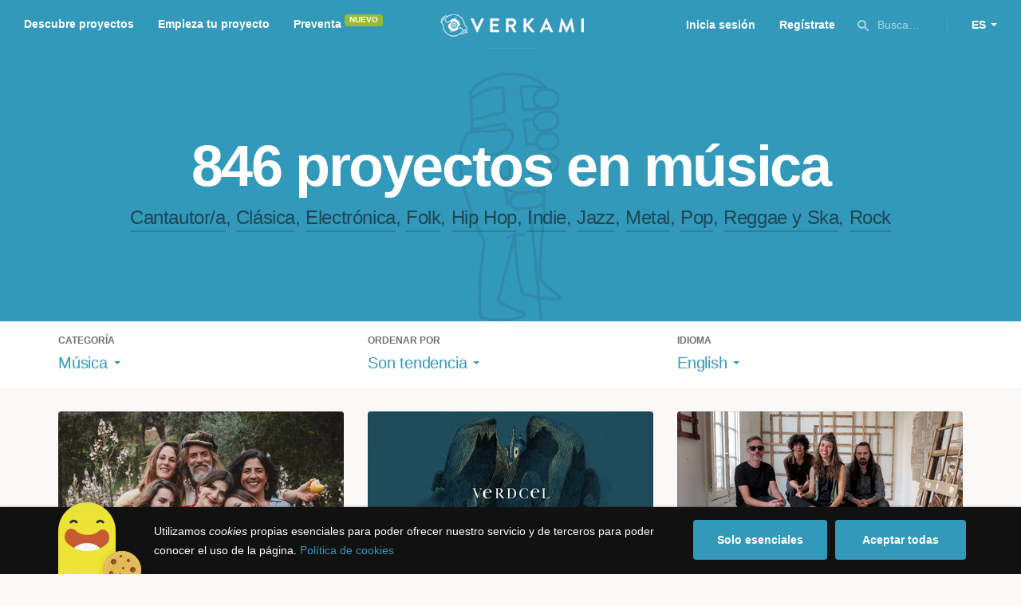

--- FILE ---
content_type: text/html; charset=utf-8
request_url: https://www.verkami.com/discover/projects/by/popularity/category/10-music/locale/en/location/ChIJRXzdx10mPw0Rqqm_C9Dkei8
body_size: 15533
content:
<!doctype html>
  <head>
    <meta name="csrf-param" content="authenticity_token" />
<meta name="csrf-token" content="6u_7I1qzbN_nmfbrFgzGZdYpjWZq1gjkUxfZI_0lKO2gJolFf_whz8LQ4sT_7if7Bl2AjiAY9DnpkdrzNMt_zw" />
<meta charset="utf-8"></meta>
<meta http-equiv="Content-Type" content="text/html; charset=utf-8"></meta>
<meta http-equiv="X-UA-Compatible" content="IE=edge,chrome=1"></meta>
<meta name="language" content="es"></meta>
<meta name="viewport" content="width=device-width, initial-scale=1"></meta>

<link rel="alternate" type="application/atom+xml" href="https://www.verkami.com/blog.atom"></link><link rel="search" type="application/opensearchdescription+xml" href="/opensearchdescription.xml"></link>
	<link rel="apple-touch-icon" sizes="57x57" href="/assets/favicon/apple-icon-57x57-d9183b012de711fd23bf1e7c4b971433d31356a552f0d4a726185f8d51b8c10d.png"></link>	<link rel="apple-touch-icon" sizes="60x60" href="/assets/favicon/apple-icon-60x60-042ccc6ddadfec6fa2db477e1f260dbe1e28bd3e93f56928e5f5a25409d04bed.png"></link>	<link rel="apple-touch-icon" sizes="72x72" href="/assets/favicon/apple-icon-72x72-8a6e9c4e262d6f74647fb194da671a0ad7e6e1d48ea1a90681015afe10c5b297.png"></link>	<link rel="apple-touch-icon" sizes="76x76" href="/assets/favicon/apple-icon-76x76-d1da6c844d22f5fc3b2aaede0f28363878c4f2f5d174ef77e1dbb906defcc841.png"></link>	<link rel="apple-touch-icon" sizes="114x114" href="/assets/favicon/apple-icon-114x114-2e74a51c7a467843bc7960bd295ac7e5f8049ad809c7ce7e0cf41de5912d573b.png"></link>	<link rel="apple-touch-icon" sizes="120x120" href="/assets/favicon/apple-icon-120x120-b495fcaaab9440d46f9ea48e092423a2c48fd1188dfacbdbdc2eff8d93a6c5ec.png"></link>	<link rel="apple-touch-icon" sizes="144x144" href="/assets/favicon/apple-icon-144x144-31b49d04dd476bfc76b798bd3df03c7a388c726830fdd804320c621e80de6f14.png"></link>	<link rel="apple-touch-icon" sizes="152x152" href="/assets/favicon/apple-icon-152x152-0d8f837238c8f774629476179709bcafb5dc7b07da455bb585d1823949913f3f.png"></link>	<link rel="apple-touch-icon" sizes="180x180" href="/assets/favicon/apple-icon-180x180-2d2328ae873789cf6d4cf9af552e2069d0220e4080297e05a31dffe4752c4fb8.png"></link>
<link rel="icon" type="image/png" sizes="192x192" href="/assets/favicon/android-icon-192x192-f136be9461566a820d2a27ac988e027d9a30d7f8d3f18cedeba8adfa9bc9a4f8.png"></link>  <link rel="icon" type="image/png" sizes="96x96" href="/assets/favicon/favicon-96x96-8b849fe6aadc61c6d3c435163c7fcb5d1690d0458c8a74c9c88e6367a2a41ebf.png"></link>  <link rel="icon" type="image/png" sizes="32x32" href="/assets/favicon/favicon-32x32-b6cc87bbcaa1ab3ba5d2b8d8aa886e98e886237bc70a7f2afac03d28c1ca02b7.png"></link>  <link rel="icon" type="image/png" sizes="16x16" href="/assets/favicon/favicon-16x16-04b5f5b4285239c7decee08938813900696c4203fad236aacb10c7d6cca1ae00.png"></link><link rel="shortcut icon" href="/assets/favicon/favicon-32x32-b6cc87bbcaa1ab3ba5d2b8d8aa886e98e886237bc70a7f2afac03d28c1ca02b7.png"></link><link rel="manifest" href="/manifest.json"></link>
<meta name="msapplication-TileImage" content="/assets/favicon/ms-icon-144x144-31b49d04dd476bfc76b798bd3df03c7a388c726830fdd804320c621e80de6f14.png"></meta><meta name="msapplication-TileColor" content="#3399bb">
<meta name="theme-color" content="#3399bb">

<title>Música — Verkami</title>
<meta name="description" content="Todos los crowdfundings de rock, indie, metal, folk, pop, ska, reggae, clássica, jazz, hip hop, electrónica... descúbrelos!" />
<meta property="fb:app_id" content="411307578942555" />
<meta name="keywords" content="crowdfunding, crowdfunding españa, crowdfunding websites, micromecenazgo, micromecenas, patrocinio, crowd funding, crowdfunding sites, crowdfunding español, crowdfunding madrid, crowdfunding basco, crowdfunding euskera, crowdfunding euskara, crowdfunding euskadi, crowdfunding galego, crowdfunding galicia, crowdfunding euskal herria, crowdfunding valencia, crowdfunding catalunya, crowdfunding barcelona, crowdfunding girona, crowdfunding lleida, crowdfunding tarragona, crowdfunding catala, crowdfunding cultural, crowdfunding europa, crowdfunding europe, crowdfunding musica, crowdfunding musica españa, crowdfunding mejores paginas, crowdfunding libros, crowdfunding llibres, crowdfunding literario, crowdfunding juegos, crowdfunding juegos de mesa, crowdfunding juego de rol, crowdfunding games, crowdfunding grupos de musica, crowdfunding ideas, crowdfunding inventos, crowdfunding moda, crowdfunding diseño, crowdfunding proyectos, crowdfunding audiovisual, crowdfunding cine, crowdfunding como funciona, crowdfunding comic, crowdfunding comics, crowdfunding campañas, crowdfunding artistas, crowdfunding platform, crowdfunding fotografia, plataforma de crowdfunding, micromecenatge, financiar libro, financiar disco, financiar proyecto, financiar idea, consultor de crowdfunding, asesoria crowdfunding, asesoramiento crowdfunding, assessorament crowdfunding, campanya crowdfunding, financiacion colectiva, crowdfunding recompensa" />
<meta property="og:description" content="Todos los crowdfundings de rock, indie, metal, folk, pop, ska, reggae, clássica, jazz, hip hop, electrónica... descúbrelos!" />
<meta property="og:image" content="https://www.verkami.com/assets/meta/categories/music_facebook-d9be8d3e9445f6bb0eb5ceff998b1498604867fe889d20374d558aee196bab6d.jpg" />
<meta property="og:title" content="Música — Verkami" />
<meta property="og:url" content="https://www.verkami.com/browse/category/10" />
<meta name="title" content="Música — Verkami" />
<meta name="twitter:card" content="summary_large_image" />
<meta name="twitter:description" content="Todos los crowdfundings de rock, indie, metal, folk, pop, ska, reggae, clássica, jazz, hip hop, electrónica... descúbrelos!" />
<meta name="twitter:image" content="https://www.verkami.com/assets/meta/categories/music_twitter-d9be8d3e9445f6bb0eb5ceff998b1498604867fe889d20374d558aee196bab6d.jpg" />
<meta name="twitter:site" content="@verkami" />
<meta name="twitter:title" content="Música — Verkami" />
<meta name="twitter:url" content="https://www.verkami.com/browse/category/10" />


    <!-- Stylesheets -->
    <link rel="stylesheet" href="/assets/styles-d2185d548948653ccfd8015205484967e27b0588463bfe8354504b4b143a2dce.css" />

    <!-- Javascripts -->
    <script src="/assets/main-3dfcb58d712e7cb417fc6040e77af32ce030ff685d844c0c9d0d650f7506a723.js"></script>
    
    
    
    
  </head>


  <body class="browse">
    
    <div class="bar bar--warning g g--full js-bar js-ie-warning bar--hidden">
  <div class="g">
    <p>
      ❗️Para poder utilizar Verkami <strong>debes hacerlo desde otro navegador</strong>. Instala o entra desde: Microsoft Edge, <a href="https://www.google.es/chrome/browser/desktop/" target="_blank">Chrome</a> o <a href="https://www.mozilla.org/es-ES/firefox/new/" target="_blank">Firefox</a>. Microsoft ha dejado de actualizar el navegador Internet Explorer que estás utilizando y ha dejado de ser compatible con la mayoría de sitios web.
    </p>
  </div>
</div>
    
    

    
    
    
    
    

    <div class="container g g--full js-container">
      <header class="header g g--full header--alternative">
  <div class="header-toggle hide--md js-navigation-toggle">
  <span class="header-toggle__lines"></span>
</div>

<div class="hide--md">
  <a class="header__logo--imagotype" href="/">Verkami</a>
</div>

<div class="header__search hide--md js-search-trigger">
  <span class="icon icon--search icon--opacity--dark icon--size--s"></span>
</div>

<div class="header__overlay hide--md">
  <div class="header__overlay__inner js-navigation-wrapper">
    <nav class="header__nav header__nav--primary g">
      <ul class="navigation">
        <li class="navigation__item">
          <a href="/discover/in_progress">Descubre proyectos</a>
        </li>
        <li class="navigation__item">
          <a href="/starting">Empieza tu proyecto</a>
        </li>
        <li class="navigation__item">
          <a href="/discover/presales_in_progress">Preventa</a>
          <span class="pill pill--new">
            Nuevo
          </span>
        </li>
      </ul>
    </nav>

    <nav class="header__nav header__nav--secondary g">
          <a class="button button--outline" href="/auth">Inicia sesión</a>
          <a class="button button--outline" href="/auth">Regístrate</a>

      <div class="header__language">
        <div class="dropdown dropdown--reverse js-dropdown">
  <div class="dropdown__trigger js-dropdown-trigger">
    ES
  </div>

  <div class="dropdown__box js-dropdown-box">
    <ul class="dropdown__list">
        <li class="dropdown__list__item">
          <a href="/change_lang?lang=es">Castellano</a>
        </li>
        <li class="dropdown__list__item">
          <a href="/change_lang?lang=ca">Català</a>
        </li>
        <li class="dropdown__list__item">
          <a href="/change_lang?lang=eu">Euskara</a>
        </li>
        <li class="dropdown__list__item">
          <a href="/change_lang?lang=gl">Galego</a>
        </li>
        <li class="dropdown__list__item">
          <a href="/change_lang?lang=en">English</a>
        </li>
    </ul>
  </div>
</div>

      </div>
    </nav>
  </div>
</div>

  <nav class="header__nav header__nav--primary g__col--md--6 hide--xs hide--sm">
  <ul class="navigation navigation--inline">
    <li class="navigation__item">
      <a href="/discover/in_progress">Descubre proyectos</a>
    </li>

    <li class="navigation__item">
      <a href="/starting">Empieza tu proyecto</a>
    </li>

    <li class="navigation__item">
      <a href="/discover/presales_in_progress">Preventa</a>
      <span class="pill pill--new">
        Nuevo
      </span>
    </li>
  </ul>
</nav>

<div class="hide--xs hide--sm">
  <a class="header__logo--imagotype" href="/">Verkami</a>
</div>

<nav class="header__nav header__nav--secondary g__col--md--6 hide--xs hide--sm">
  <ul class="navigation navigation--inline">
        <li class="navigation__item">
          <a href="/auth">Inicia sesión</a>
        </li>
        <li class="navigation__item">
          <a href="/auth">Regístrate</a>
        </li>

  </ul>

  <div class="header__search js-search-trigger">
    <span class="icon icon--search icon--opacity--dark icon--size--s"></span>
    Busca…
  </div>

  <div class="header__language">
    <div class="dropdown dropdown--reverse js-dropdown">
  <div class="dropdown__trigger js-dropdown-trigger">
    ES
  </div>

  <div class="dropdown__box js-dropdown-box">
    <ul class="dropdown__list">
        <li class="dropdown__list__item">
          <a href="/change_lang?lang=es">Castellano</a>
        </li>
        <li class="dropdown__list__item">
          <a href="/change_lang?lang=ca">Català</a>
        </li>
        <li class="dropdown__list__item">
          <a href="/change_lang?lang=eu">Euskara</a>
        </li>
        <li class="dropdown__list__item">
          <a href="/change_lang?lang=gl">Galego</a>
        </li>
        <li class="dropdown__list__item">
          <a href="/change_lang?lang=en">English</a>
        </li>
    </ul>
  </div>
</div>

  </div>
</nav>

<div class="header__search hide--md js-search-trigger">
  <span class="icon icon--search icon--opacity--dark icon--size--s"></span>
</div>

</header>

<div class="search js-search">
  <div class="search__close js-search-close">
    <div class="search__close__cross"></div>
  </div>

  <div class="search__wrapper g">
    <form class="search__field form-item form-text g__col--xs--12 g__col--sm--12 g__col--md--12 js-search-form" action="/discover/search" accept-charset="UTF-8" method="post"><input type="hidden" name="authenticity_token" value="AG-Q-wAdaL9mTLLdxYhQFMjSA34KpAldyeWRzF-CibNm3M1xMF7uJBjwcf5j9iUKp5dCB8j03k7aXe_uTVj1IA" autocomplete="off" />
      <label class="js-search-label" for="search_query">
        <span><strong>Buscar proyectos, categorías o tags</strong></span>
        <span><span class="translation_missing" title="translation missing: es.nova.shared.header.search.full_results">Full Results</span></span>
      </label>
      <input type="text" name="term" id="search_query" class="js-search-field" placeholder="Buscar…" autocomplete="off" data-search-source="/discover/search/by/popularity/category/10-music/locale/en/location/ChIJRXzdx10mPw0Rqqm_C9Dkei8.json" />

      <span class="icon icon--search--white icon--opacity--dark icon--size--m"></span>
      <span class="icon icon--spinner"></span>
</form>
    <div class="search__results g__col--xs--12 g__col--sm--12 g__col--md--12 js-search-wrapper">
      <div class="search__results__empty js-search-empty">
        <p>No hay proyectos en marcha, categorías o tags con esta búsqueda...</p>
<p>Pulsa <strong>‘Enter’</strong> para buscar entre todos los proyectos :)</p>
      </div>

      <div class="search__results__group g__col--xs--12 g__col--sm--6 g__col--md--6 js-search-projects">
        <h3 class="search__results__group__title">
          Proyectos en marcha
        </h3>

        <ul class="search__results__group__list js-search-results"></ul>
      </div>

      <div class="search__results__group g__col--xs--12 g__col--sm--6 g__col--md--6 js-search-categories">
        <h3 class="search__results__group__title">
          Categorías y Tags
        </h3>

        <ul class="search__results__group__list js-search-results"></ul>
      </div>
    </div>
  </div>
</div>


      <section class="browse-hero browse-hero--alternative browse-hero--illustration g--full">
  <div class="browse-hero__background">
    <img class="js-svg" src="/assets/illustrations/illustration--category--music-69c4f21481c54ec5765fdca7cbaffd73fd0d1942c67e4cfb89a2dcb6923e447b.svg" alt="Música">
  </div>

  <div class="browse-hero__inner g">
    <h1 class="browse-hero__title heading heading--xl g__col--xs--12 g__col--sm--12 g__col--md--12">
      846 proyectos en música

    </h1>

    <p class="browse-hero__content g__col--xs--12 g__col--sm--12 g__col--md--12">
      <a class="browse-hero__tag" href="/discover/projects/by/popularity/category/11-cantautora/locale/en">Cantautor/a</a>, <a class="browse-hero__tag" href="/discover/projects/by/popularity/category/12-clasica/locale/en">Clásica</a>, <a class="browse-hero__tag" href="/discover/projects/by/popularity/category/13-electronica/locale/en">Electrónica</a>, <a class="browse-hero__tag" href="/discover/projects/by/popularity/category/14-folk/locale/en">Folk</a>, <a class="browse-hero__tag" href="/discover/projects/by/popularity/category/15-hip-hop/locale/en">Hip Hop</a>, <a class="browse-hero__tag" href="/discover/projects/by/popularity/category/16-indie/locale/en">Indie</a>, <a class="browse-hero__tag" href="/discover/projects/by/popularity/category/17-jazz/locale/en">Jazz</a>, <a class="browse-hero__tag" href="/discover/projects/by/popularity/category/18-metal/locale/en">Metal</a>, <a class="browse-hero__tag" href="/discover/projects/by/popularity/category/19-pop/locale/en">Pop</a>, <a class="browse-hero__tag" href="/discover/projects/by/popularity/category/21-reggae-y-ska/locale/en">Reggae y Ska</a>, <a class="browse-hero__tag" href="/discover/projects/by/popularity/category/20-rock/locale/en">Rock</a>
    </p>
  </div>
</section>

<section class="browse-bar bar g g--full g--light js-sticky js-sticky-mobile js-filters">
  <div class="g">
    <button class="browse-bar__trigger hide--sm hide--md js-filters-trigger">
      <span>Mostrar filtros</span>

      <span>Ocultar filtros</span>
    </button>

    <div class="browse-bar__filters js-filters-content">
      <div class="browse-bar__category filter g__col--xs--12 g__col--sm--4 g__col--md--4">
  <div class="heading heading--xs">
    Categoría
  </div>

  <div class="dropdown js-dropdown">
    <div class="dropdown__trigger js-dropdown-trigger">
      <span class="dropdown__trigger__inner">
          Música
      </span>
    </div>

    <div class="dropdown__box js-dropdown-box">
      <ul class="dropdown__list js-dropdown-list">
        <li class="dropdown__list__item">
          <a href="/discover/projects/by/popularity/locale/en">Todas las categorías</a>        </li>
          <li class="dropdown__list__item ">
            <a href="/discover/projects/by/popularity/category/43-alimentacion/locale/en">Alimentación</a>          </li>
          <li class="dropdown__list__item dropdown__list__item--has-aside">
            <a href="/discover/projects/by/popularity/category/1-arte/locale/en">Arte</a>              <ul class="dropdown__list js-dropdown-aside">
                  <li class="dropdown__list__item">
                    <a href="/discover/projects/by/popularity/category/2-escultura/locale/en">Escultura</a>                  </li>
                  <li class="dropdown__list__item">
                    <a href="/discover/projects/by/popularity/category/4-performance/locale/en">Performance</a>                  </li>
                  <li class="dropdown__list__item">
                    <a href="/discover/projects/by/popularity/category/3-pintura/locale/en">Pintura</a>                  </li>
              </ul>
          </li>
          <li class="dropdown__list__item dropdown__list__item--has-aside">
            <a href="/discover/projects/by/popularity/category/5-artes-escenicas/locale/en">Artes Escénicas</a>              <ul class="dropdown__list js-dropdown-aside">
                  <li class="dropdown__list__item">
                    <a href="/discover/projects/by/popularity/category/6-circo/locale/en">Circo</a>                  </li>
                  <li class="dropdown__list__item">
                    <a href="/discover/projects/by/popularity/category/7-danza/locale/en">Danza</a>                  </li>
                  <li class="dropdown__list__item">
                    <a href="/discover/projects/by/popularity/category/9-teatro/locale/en">Teatro</a>                  </li>
                  <li class="dropdown__list__item">
                    <a href="/discover/projects/by/popularity/category/8-teatro-musical/locale/en">Teatro musical</a>                  </li>
              </ul>
          </li>
          <li class="dropdown__list__item ">
            <a href="/discover/projects/by/popularity/category/45-ciencia-y-tecnologia/locale/en">Ciencia y Tecnología</a>          </li>
          <li class="dropdown__list__item dropdown__list__item--has-aside">
            <a href="/discover/projects/by/popularity/category/26-comunitario/locale/en">Comunitario</a>              <ul class="dropdown__list js-dropdown-aside">
                  <li class="dropdown__list__item">
                    <a href="/discover/projects/by/popularity/category/27-fiestas-populares/locale/en">Fiestas Populares</a>                  </li>
              </ul>
          </li>
          <li class="dropdown__list__item ">
            <a href="/discover/projects/by/popularity/category/36-comic/locale/en">Cómic</a>          </li>
          <li class="dropdown__list__item ">
            <a href="/discover/projects/by/popularity/category/44-diseno/locale/en">Diseño</a>          </li>
          <li class="dropdown__list__item dropdown__list__item--has-aside">
            <a href="/discover/projects/by/popularity/category/37-film/locale/en">Film</a>              <ul class="dropdown__list js-dropdown-aside">
                  <li class="dropdown__list__item">
                    <a href="/discover/projects/by/popularity/category/38-animacion/locale/en">Animación</a>                  </li>
                  <li class="dropdown__list__item">
                    <a href="/discover/projects/by/popularity/category/40-cortometraje/locale/en">Cortometraje</a>                  </li>
                  <li class="dropdown__list__item">
                    <a href="/discover/projects/by/popularity/category/39-documental/locale/en">Documental</a>                  </li>
                  <li class="dropdown__list__item">
                    <a href="/discover/projects/by/popularity/category/41-largometraje/locale/en">Largometraje</a>                  </li>
                  <li class="dropdown__list__item">
                    <a href="/discover/projects/by/popularity/category/42-webserie/locale/en">Webserie</a>                  </li>
              </ul>
          </li>
          <li class="dropdown__list__item ">
            <a href="/discover/projects/by/popularity/category/22-fotografia/locale/en">Fotografía</a>          </li>
          <li class="dropdown__list__item dropdown__list__item--has-aside">
            <a href="/discover/projects/by/popularity/category/23-juegos/locale/en">Juegos</a>              <ul class="dropdown__list js-dropdown-aside">
                  <li class="dropdown__list__item">
                    <a href="/discover/projects/by/popularity/category/24-juegos-de-mesa/locale/en">Juegos de mesa</a>                  </li>
                  <li class="dropdown__list__item">
                    <a href="/discover/projects/by/popularity/category/47-juegos-de-rol/locale/en">Juegos de rol</a>                  </li>
                  <li class="dropdown__list__item">
                    <a href="/discover/projects/by/popularity/category/25-videojuegos/locale/en">Videojuegos</a>                  </li>
              </ul>
          </li>
          <li class="dropdown__list__item dropdown__list__item--has-aside">
            <a href="/discover/projects/by/popularity/category/10-musica/locale/en">Música</a>              <ul class="dropdown__list js-dropdown-aside">
                  <li class="dropdown__list__item">
                    <a href="/discover/projects/by/popularity/category/11-cantautora/locale/en">Cantautor/a</a>                  </li>
                  <li class="dropdown__list__item">
                    <a href="/discover/projects/by/popularity/category/12-clasica/locale/en">Clásica</a>                  </li>
                  <li class="dropdown__list__item">
                    <a href="/discover/projects/by/popularity/category/13-electronica/locale/en">Electrónica</a>                  </li>
                  <li class="dropdown__list__item">
                    <a href="/discover/projects/by/popularity/category/14-folk/locale/en">Folk</a>                  </li>
                  <li class="dropdown__list__item">
                    <a href="/discover/projects/by/popularity/category/15-hip-hop/locale/en">Hip Hop</a>                  </li>
                  <li class="dropdown__list__item">
                    <a href="/discover/projects/by/popularity/category/16-indie/locale/en">Indie</a>                  </li>
                  <li class="dropdown__list__item">
                    <a href="/discover/projects/by/popularity/category/17-jazz/locale/en">Jazz</a>                  </li>
                  <li class="dropdown__list__item">
                    <a href="/discover/projects/by/popularity/category/18-metal/locale/en">Metal</a>                  </li>
                  <li class="dropdown__list__item">
                    <a href="/discover/projects/by/popularity/category/19-pop/locale/en">Pop</a>                  </li>
                  <li class="dropdown__list__item">
                    <a href="/discover/projects/by/popularity/category/21-reggae-y-ska/locale/en">Reggae y Ska</a>                  </li>
                  <li class="dropdown__list__item">
                    <a href="/discover/projects/by/popularity/category/20-rock/locale/en">Rock</a>                  </li>
              </ul>
          </li>
          <li class="dropdown__list__item dropdown__list__item--has-aside">
            <a href="/discover/projects/by/popularity/category/28-publicaciones/locale/en">Publicaciones</a>              <ul class="dropdown__list js-dropdown-aside">
                  <li class="dropdown__list__item">
                    <a href="/discover/projects/by/popularity/category/35-artbook/locale/en">Artbook</a>                  </li>
                  <li class="dropdown__list__item">
                    <a href="/discover/projects/by/popularity/category/32-libro-infantil/locale/en">Libro infantil</a>                  </li>
                  <li class="dropdown__list__item">
                    <a href="/discover/projects/by/popularity/category/29-libros/locale/en">Libros</a>                  </li>
                  <li class="dropdown__list__item">
                    <a href="/discover/projects/by/popularity/category/46-literatura/locale/en">Literatura</a>                  </li>
                  <li class="dropdown__list__item">
                    <a href="/discover/projects/by/popularity/category/33-periodismo/locale/en">Periodismo</a>                  </li>
                  <li class="dropdown__list__item">
                    <a href="/discover/projects/by/popularity/category/31-poesia/locale/en">Poesía</a>                  </li>
                  <li class="dropdown__list__item">
                    <a href="/discover/projects/by/popularity/category/34-radio-y-podcast/locale/en">Radio y Podcast</a>                  </li>
                  <li class="dropdown__list__item">
                    <a href="/discover/projects/by/popularity/category/30-revistas/locale/en">Revistas</a>                  </li>
              </ul>
          </li>
      </ul>
    </div>
  </div>
</div>

      <div class="filter g__col--xs--12 g__col--sm--4 g__col--md--4">
  <div class="heading heading--xs">
    Ordenar por
  </div>

  <div class="dropdown js-dropdown">
    <div class="dropdown__trigger js-dropdown-trigger">
      <span class="dropdown__trigger__inner">
        Son tendencia
      </span>
    </div>

    <div class="dropdown__box js-dropdown-box">
      <ul class="dropdown__list">
        <li class="dropdown__list__item">
          <a href="/discover/projects/by/popularity/category/10-musica/locale/en">Son tendencia</a>
        </li>

          <li class="dropdown__list__item">
            <a href="/discover/projects/by/ending_soon/category/10-musica/locale/en">No te los pierdas</a>
          </li>

          <li class="dropdown__list__item">
            <a href="/discover/projects/by/almost_funded/category/10-musica/locale/en">A punto de conseguirlo</a>
          </li>

        <li class="dropdown__list__item">
          <a href="/discover/projects/by/most_recent/category/10-musica/locale/en">Más recientes</a>
        </li>

        <li class="dropdown__list__item">
          <a href="/discover/projects/by/money_raised/category/10-musica/locale/en">Recaudación</a>
        </li>
      </ul>
    </div>
  </div>
</div>

      <div class="filter g__col--xs--12 g__col--sm--4 g__col--md--4">
  <div class="heading heading--xs">
    Idioma
  </div>

  <div class="dropdown js-dropdown">
    <div class="dropdown__trigger js-dropdown-trigger">
      <span class="dropdown__trigger__inner">
          English
      </span>
    </div>

    <div class="dropdown__box js-dropdown-box">
      <ul class="dropdown__list">
        <li class="dropdown__list__item">
          <a href="/discover/projects/by/popularity/category/10-musica">Todos los idiomas</a>
        </li>
          <li class="dropdown__list__item">
             <a href="/discover/projects/by/popularity/category/10-musica/locale/es">Castellano</a>
          </li>
          <li class="dropdown__list__item">
             <a href="/discover/projects/by/popularity/category/10-musica/locale/ca">Català</a>
          </li>
          <li class="dropdown__list__item">
             <a href="/discover/projects/by/popularity/category/10-musica/locale/eu">Euskara</a>
          </li>
          <li class="dropdown__list__item">
             <a href="/discover/projects/by/popularity/category/10-musica/locale/gl">Galego</a>
          </li>
          <li class="dropdown__list__item">
             <a href="/discover/projects/by/popularity/category/10-musica/locale/ast">Asturianu</a>
          </li>
          <li class="dropdown__list__item">
             <a href="/discover/projects/by/popularity/category/10-musica/locale/it">Italiano</a>
          </li>
          <li class="dropdown__list__item">
             <a href="/discover/projects/by/popularity/category/10-musica/locale/de">Deutsch</a>
          </li>
          <li class="dropdown__list__item">
             <a href="/discover/projects/by/popularity/category/10-musica/locale/en">English</a>
          </li>
      </ul>
    </div>
  </div>
</div>

    </div>
  </div>
</section>


  <div class="browse-cards g js-cards js-paginator">
      <article class="card js-card card--published g__col--xs--12 g__col--sm--6 g__col--md--4">
  <a href="/projects/41651-financiacion-del-primer-disco-de-la-banda-manena-parsimoniosa">
    <div class="card__cover card__cover--img">
      <img srcset="https://dg9aaz8jl1ktt.cloudfront.net/the_files/107118/project_thumbnail.jpg?1764027578 2x" alt="Financiación del primer disco de la banda MANENA, Parsimoniosa" width="358" height="202" src="https://dg9aaz8jl1ktt.cloudfront.net/the_files/107118/project_thumbnail.jpg?1764027578" />
    </div>


    <div class="card__content">
      <h3 class="card__title heading heading--s">
        Financiación del primer disco de la banda MANENA, Parsimoniosa
      </h3>

      <div class="card__description">
        Canciones con mucha personalidad deseando ser escuchadas. Ayúdanos a cumplir el sueño de grabar nuestro primer disco.
      </div>

      <div class="card__tags js-card-tags">
        <strong>Música</strong>
      </div>
    </div>

    
  
    <div class="progress">
      <div class="progress__fill" style="width: 36%;">
        <span class="progress__fill__value   ">
          36%
        </span>
      </div>
    </div>



    <div class="card__counters">
      <div class="counter">
        <div class="counter__value">
          7
        </div>

        <div class="counter__unit">
          días
        </div>
      </div>

      <div class="counter">
        <div class="counter__value">
          3.115€
        </div>

        <div class="counter__unit">
          De 8.420€
        </div>
      </div>
    </div>
</a>
</article>

  <article class="card js-card card--published g__col--xs--12 g__col--sm--6 g__col--md--4">
  <a href="/projects/42419-verdcel-25-llibre-disc-infants">
    <div class="card__cover card__cover--img">
      <img srcset="https://dg9aaz8jl1ktt.cloudfront.net/the_files/107400/project_thumbnail.jpg?1766505610 2x" alt="VerdCel 25: Libro-Disco Infantil" width="358" height="202" src="https://dg9aaz8jl1ktt.cloudfront.net/the_files/107400/project_thumbnail.jpg?1766505610" />
    </div>


    <div class="card__content">
      <h3 class="card__title heading heading--s">
        VerdCel 25: Libro-Disco Infantil
      </h3>

      <div class="card__description">
        Ésta es una obra de canción familiar poliédrica, un Libro-Disco donde el niño es el protagonista.
      </div>

      <div class="card__tags js-card-tags">
        <strong>Cantautor/a</strong>
          / Música, Libro infantil, Infantil
      </div>
    </div>

    
  
    <div class="progress">
      <div class="progress__fill" style="width: 25%;">
        <span class="progress__fill__value   ">
          25%
        </span>
      </div>
    </div>



    <div class="card__counters">
      <div class="counter">
        <div class="counter__value">
          41
        </div>

        <div class="counter__unit">
          días
        </div>
      </div>

      <div class="counter">
        <div class="counter__value">
          1.076€
        </div>

        <div class="counter__unit">
          De 4.300€
        </div>
      </div>
    </div>
</a>
</article>

  <article class="card js-card card--published g__col--xs--12 g__col--sm--6 g__col--md--4">
  <a href="/projects/42389-novo-disco-traspielas">
    <div class="card__cover card__cover--img">
      <img srcset="https://dg9aaz8jl1ktt.cloudfront.net/the_files/107229/project_thumbnail.jpg?1765214329 2x" alt="NUEVO DISCO &quot;TRASPIELAS&quot; " width="358" height="202" src="https://dg9aaz8jl1ktt.cloudfront.net/the_files/107229/project_thumbnail.jpg?1765214329" />
    </div>


    <div class="card__content">
      <h3 class="card__title heading heading--s">
        NUEVO DISCO &quot;TRASPIELAS&quot; 
      </h3>

      <div class="card__description">
        Nuevo proyecto de Su Garrido Pombo junto a Macarena Montesinos (cello), Iago Ramilo (saxo), Marco Maril (electrónica) y Fran Rodriguez Casal
      </div>

      <div class="card__tags js-card-tags">
        <strong>Música</strong>
          / Folk, Electrónica
      </div>
    </div>

    
  
    <div class="progress">
      <div class="progress__fill" style="width: 74%;">
        <span class="progress__fill__value   ">
          74%
        </span>
      </div>
    </div>



    <div class="card__counters">
      <div class="counter">
        <div class="counter__value">
          15
        </div>

        <div class="counter__unit">
          días
        </div>
      </div>

      <div class="counter">
        <div class="counter__value">
          5.140€
        </div>

        <div class="counter__unit">
          De 6.900€
        </div>
      </div>
    </div>
</a>
</article>

  <article class="card js-card card--presale g__col--xs--12 g__col--sm--6 g__col--md--4">
  <a href="/projects/40476-la-musica-electronica-en-espana-1995-2015">
    <div class="card__cover card__cover--img">
      <img srcset="https://dg9aaz8jl1ktt.cloudfront.net/the_files/107481/project_thumbnail.jpg?1767362656 2x" alt="LA MÚSICA ELECTRÓNICA EN ESPAÑA (1995-2015)" width="358" height="202" src="https://dg9aaz8jl1ktt.cloudfront.net/the_files/107481/project_thumbnail.jpg?1767362656" />
    </div>


    <div class="card__content">
      <h3 class="card__title heading heading--s">
        LA MÚSICA ELECTRÓNICA EN ESPAÑA (1995-2015)
      </h3>

      <div class="card__description">
        Un recorrido fotográfico de Nathalie Paco contado por los protagonistas de la escena musical electrónica.
      </div>

      <div class="card__tags js-card-tags">
        <strong>Fotografía</strong>
          / Electrónica, Libros
          <div class="card__presale">
              <strong>En preventa</strong>
          </div>
      </div>
    </div>

    
  
    <div class="progress progress--funded">
      <div class="progress__fill" style="width: 90%;">
        <div class="progress__fill" style="width: 98%;"></div>

        <span class="progress__fill__value">
          102%
        </span>
      </div>
    </div>



    <div class="card__counters">
      <div class="counter">
        <div class="counter__value">
          129
        </div>

        <div class="counter__unit">
          Aportaciones
        </div>
      </div>

      <div class="counter">
        <div class="counter__value">
          7.744€
        </div>

        <div class="counter__unit">
          De 7.600€
        </div>
      </div>
    </div>
</a>
</article>

  <article class="card js-card card--presale g__col--xs--12 g__col--sm--6 g__col--md--4">
  <a href="/projects/42076-primer-disc-de-lenregistrament-de-lobra-completa-de-joan-cererols">
    <div class="card__cover card__cover--img">
      <img srcset="https://dg9aaz8jl1ktt.cloudfront.net/the_files/106602/project_thumbnail.jpg?1760883868 2x" alt="Primer disco de la grabación de la obra completa de Joan Cererols" width="358" height="202" src="https://dg9aaz8jl1ktt.cloudfront.net/the_files/106602/project_thumbnail.jpg?1760883868" />
    </div>


    <div class="card__content">
      <h3 class="card__title heading heading--s">
        Primer disco de la grabación de la obra completa de Joan Cererols
      </h3>

      <div class="card__description">
        Grabación, por primera vez, de las Completas Solemnes a doble coro de Joan Cererols, antífonas y villancicos
      </div>

      <div class="card__tags js-card-tags">
        <strong>Clásica</strong>
          <div class="card__presale">
              <strong>En preventa</strong>
          </div>
      </div>
    </div>

    
  
    <div class="progress progress--funded">
      <div class="progress__fill" style="width: 90%;">
        <div class="progress__fill" style="width: 89%;"></div>

        <span class="progress__fill__value">
          112%
        </span>
      </div>
    </div>



    <div class="card__counters">
      <div class="counter">
        <div class="counter__value">
          122
        </div>

        <div class="counter__unit">
          Aportaciones
        </div>
      </div>

      <div class="counter">
        <div class="counter__value">
          7.558€
        </div>

        <div class="counter__unit">
          De 6.750€
        </div>
      </div>
    </div>
</a>
</article>

  <article class="card js-card card--presale g__col--xs--12 g__col--sm--6 g__col--md--4">
  <a href="/projects/35653-el-viatge-fantastic">
    <div class="card__cover card__cover--img">
      <img srcset="https://dg9aaz8jl1ktt.cloudfront.net/the_files/105111/project_thumbnail.jpg?1751004034 2x" alt="El Viatge Fantàstic" width="358" height="202" src="https://dg9aaz8jl1ktt.cloudfront.net/the_files/105111/project_thumbnail.jpg?1751004034" />
    </div>


    <div class="card__content">
      <h3 class="card__title heading heading--s">
        El Viatge Fantàstic
      </h3>

      <div class="card__description">
        Uneix-te al Joan Baró en el seu Viatge Fantàstic, el seu primer disc i la gira per a mecenes per aconseguir una caseta sobre rodes!
      </div>

      <div class="card__tags js-card-tags">
        <strong>Música</strong>
          <div class="card__presale">
              <strong>En preventa</strong>
          </div>
      </div>
    </div>

    
  
    <div class="progress progress--funded">
      <div class="progress__fill" style="width: 90%;">
        <div class="progress__fill" style="width: 94%;"></div>

        <span class="progress__fill__value">
          106%
        </span>
      </div>
    </div>



    <div class="card__counters">
      <div class="counter">
        <div class="counter__value">
          199
        </div>

        <div class="counter__unit">
          Aportaciones
        </div>
      </div>

      <div class="counter">
        <div class="counter__value">
          10.623€
        </div>

        <div class="counter__unit">
          De 10.000€
        </div>
      </div>
    </div>
</a>
</article>

  <article class="card js-card card--presale g__col--xs--12 g__col--sm--6 g__col--md--4">
  <a href="/projects/38976-quiero-salir-primer-lp-de-sergio-and-the-lovers">
    <div class="card__cover card__cover--img">
      <img srcset="https://dg9aaz8jl1ktt.cloudfront.net/the_files/104761/project_thumbnail.jpg?1748872525 2x" alt="¡QUIERO SALIR!, primer LP de SERGIO AND THE LOVERS." width="358" height="202" src="https://dg9aaz8jl1ktt.cloudfront.net/the_files/104761/project_thumbnail.jpg?1748872525" />
    </div>


    <div class="card__content">
      <h3 class="card__title heading heading--s">
        ¡QUIERO SALIR!, primer LP de SERGIO AND THE LOVERS.
      </h3>

      <div class="card__description">
        ¡Primer LP de SERGIO AND THE LOVERS!
Como dice el título ¡¡QUEREMOS SALIR A LA CALLE, A  LAS PLAZAS, A LOS TEATROS, A LAS FIESTAS...!!
      </div>

      <div class="card__tags js-card-tags">
        <strong>Música</strong>
          <div class="card__presale">
              <strong>En preventa</strong>
          </div>
      </div>
    </div>

    
  
    <div class="progress progress--funded">
      <div class="progress__fill" style="width: 90%;">
        <div class="progress__fill" style="width: 92%;"></div>

        <span class="progress__fill__value">
          109%
        </span>
      </div>
    </div>



    <div class="card__counters">
      <div class="counter">
        <div class="counter__value">
          69
        </div>

        <div class="counter__unit">
          Aportaciones
        </div>
      </div>

      <div class="counter">
        <div class="counter__value">
          2.721€
        </div>

        <div class="counter__unit">
          De 2.500€
        </div>
      </div>
    </div>
</a>
</article>

  <article class="card js-card card--presale g__col--xs--12 g__col--sm--6 g__col--md--4">
  <a href="/projects/39823-atac-dacord-el-nou-llarga-durada-dacid-uric">
    <div class="card__cover card__cover--img">
      <img srcset="https://dg9aaz8jl1ktt.cloudfront.net/the_files/103787/project_thumbnail.jpg?1743413826 2x" alt="Atac d’Acord, el nuevo disco de Àcid Úric" width="358" height="202" src="https://dg9aaz8jl1ktt.cloudfront.net/the_files/103787/project_thumbnail.jpg?1743413826" />
    </div>


    <div class="card__content">
      <h3 class="card__title heading heading--s">
        Atac d’Acord, el nuevo disco de Àcid Úric
      </h3>

      <div class="card__description">
        Vuelve Àcid Úric. 
Vuelve el rock. 
El rock que necesitas (y no lo sabes todavía).
      </div>

      <div class="card__tags js-card-tags">
        <strong>Rock</strong>
          <div class="card__presale">
              <strong>En preventa</strong>
          </div>
      </div>
    </div>

    
  
    <div class="progress progress--funded">
      <div class="progress__fill" style="width: 90%;">
        <div class="progress__fill" style="width: 60%;"></div>

        <span class="progress__fill__value">
          167%
        </span>
      </div>
    </div>



    <div class="card__counters">
      <div class="counter">
        <div class="counter__value">
          73
        </div>

        <div class="counter__unit">
          Aportaciones
        </div>
      </div>

      <div class="counter">
        <div class="counter__value">
          2.500€
        </div>

        <div class="counter__unit">
          De 1.500€
        </div>
      </div>
    </div>
</a>
</article>

  <article class="card js-card card--successful g__col--xs--12 g__col--sm--6 g__col--md--4">
  <a href="/projects/42045-album-de-ismael-arroyo-y-eduardo-moreno">
    <div class="card__cover card__cover--img">
      <img srcset="https://dg9aaz8jl1ktt.cloudfront.net/the_files/106611/project_thumbnail.jpg?1760897633 2x" alt="Álbum de Ismael Arroyo y Eduardo Moreno" width="358" height="202" src="https://dg9aaz8jl1ktt.cloudfront.net/the_files/106611/project_thumbnail.jpg?1760897633" />
    </div>


    <div class="card__content">
      <h3 class="card__title heading heading--s">
        Álbum de Ismael Arroyo y Eduardo Moreno
      </h3>

      <div class="card__description">
        ARISING: Nuestro debut discográfico, un recorrido por obras originales para saxofón y piano, transcripciones propias y un estreno absoluto. 
      </div>

      <div class="card__tags js-card-tags">
        <strong>Clásica</strong>
      </div>
    </div>

    
  

<div class="feedback feedback--successful">
    <span class="progress__fill__value feedback__progress hide--xs hide--sm">
      100%
    </span>
  <div class="feedback__inner">
    Proyecto conseguido el 19 Diciembre 2025 🎉
  </div>
</div>


    <div class="card__counters">
      <div class="counter">
        <div class="counter__value">
          101
        </div>

        <div class="counter__unit">
          Aportaciones
        </div>
      </div>

      <div class="counter">
        <div class="counter__value">
          7.530€
        </div>

        <div class="counter__unit">
          De 7.500€
        </div>
      </div>
    </div>
</a>
</article>

  <article class="card js-card card--successful g__col--xs--12 g__col--sm--6 g__col--md--4">
  <a href="/projects/41673-disc-debut-julia-pascual">
    <div class="card__cover card__cover--img">
      <img srcset="https://dg9aaz8jl1ktt.cloudfront.net/the_files/105978/project_thumbnail.jpg?1757600463 2x" alt="Disco debut - Júlia Pascual" width="358" height="202" src="https://dg9aaz8jl1ktt.cloudfront.net/the_files/105978/project_thumbnail.jpg?1757600463" />
    </div>


    <div class="card__content">
      <h3 class="card__title heading heading--s">
        Disco debut - Júlia Pascual
      </h3>

      <div class="card__description">
        Un disco de 9 canciones que he sacado del cajón para mimarlas y cuidarlas buscando encontrar mi sonido.
      </div>

      <div class="card__tags js-card-tags">
        <strong>Pop</strong>
      </div>
    </div>

    
  

<div class="feedback feedback--successful">
    <span class="progress__fill__value feedback__progress hide--xs hide--sm">
      104%
    </span>
  <div class="feedback__inner">
    Proyecto conseguido el 02 Diciembre 2025 🎉
  </div>
</div>


    <div class="card__counters">
      <div class="counter">
        <div class="counter__value">
          75
        </div>

        <div class="counter__unit">
          Aportaciones
        </div>
      </div>

      <div class="counter">
        <div class="counter__value">
          4.695€
        </div>

        <div class="counter__unit">
          De 4.500€
        </div>
      </div>
    </div>
</a>
</article>

  <article class="card js-card card--successful g__col--xs--12 g__col--sm--6 g__col--md--4">
  <a href="/projects/41075-the-unfolding-debut-album-by-su-min">
    <div class="card__cover card__cover--img">
      <img srcset="https://dg9aaz8jl1ktt.cloudfront.net/the_files/106451/project_thumbnail.jpg?1760053762 2x" alt="The Unfolding - Primer álbum de Su-Min" width="358" height="202" src="https://dg9aaz8jl1ktt.cloudfront.net/the_files/106451/project_thumbnail.jpg?1760053762" />
    </div>


    <div class="card__content">
      <h3 class="card__title heading heading--s">
        The Unfolding - Primer álbum de Su-Min
      </h3>

      <div class="card__description">
        «The Unfolding» es el primer albúm de la cantautora Su-Min. Cada canción es un pequeño universo que nos invita a sentir y soñar.
      </div>

      <div class="card__tags js-card-tags">
        <strong>Cantautor/a</strong>
      </div>
    </div>

    
  

<div class="feedback feedback--successful">
    <span class="progress__fill__value feedback__progress hide--xs hide--sm">
      105%
    </span>
  <div class="feedback__inner">
    Proyecto conseguido el 26 Noviembre 2025 🎉
  </div>
</div>


    <div class="card__counters">
      <div class="counter">
        <div class="counter__value">
          97
        </div>

        <div class="counter__unit">
          Aportaciones
        </div>
      </div>

      <div class="counter">
        <div class="counter__value">
          5.255€
        </div>

        <div class="counter__unit">
          De 5.000€
        </div>
      </div>
    </div>
</a>
</article>

  <article class="card js-card card--successful g__col--xs--12 g__col--sm--6 g__col--md--4">
  <a href="/projects/41962-maria-bonilla-mi-primer-disco-diez-canciones-con-sentimiento-que-quieren-alcanzar-vuestros-corazones">
    <div class="card__cover card__cover--img">
      <img srcset="https://dg9aaz8jl1ktt.cloudfront.net/the_files/106301/project_thumbnail.jpg?1759327931 2x" alt="María Bonilla. Mi primer disco. Diez canciones con sentimiento, que quieren alcanzar vuestros corazones" width="358" height="202" src="https://dg9aaz8jl1ktt.cloudfront.net/the_files/106301/project_thumbnail.jpg?1759327931" />
    </div>


    <div class="card__content">
      <h3 class="card__title heading heading--s">
        María Bonilla. Mi primer disco. Diez canciones con sentimiento, que quieren alcanzar vuestros corazones
      </h3>

      <div class="card__description">
        Mi primer disco con 10 canciones escritas, compuestas y cantadas por mí, acompañada de mi guitarra. Un proyecto íntimo y personal

      </div>

      <div class="card__tags js-card-tags">
        <strong>Cantautor/a</strong>
      </div>
    </div>

    
  

<div class="feedback feedback--successful">
    <span class="progress__fill__value feedback__progress hide--xs hide--sm">
      104%
    </span>
  <div class="feedback__inner">
    Proyecto conseguido el 23 Noviembre 2025 🎉
  </div>
</div>


    <div class="card__counters">
      <div class="counter">
        <div class="counter__value">
          20
        </div>

        <div class="counter__unit">
          Aportaciones
        </div>
      </div>

      <div class="counter">
        <div class="counter__value">
          2.078€
        </div>

        <div class="counter__unit">
          De 2.000€
        </div>
      </div>
    </div>
</a>
</article>

  <article class="card js-card card--successful g__col--xs--12 g__col--sm--6 g__col--md--4">
  <a href="/projects/41748-nou-album-dismael-clark">
    <div class="card__cover card__cover--img">
      <img srcset="https://dg9aaz8jl1ktt.cloudfront.net/the_files/105866/project_thumbnail.jpg?1756911504 2x" alt="Nou àlbum d’Ismael Clark" width="358" height="202" src="https://dg9aaz8jl1ktt.cloudfront.net/the_files/105866/project_thumbnail.jpg?1756911504" />
    </div>


    <div class="card__content">
      <h3 class="card__title heading heading--s">
        Nou àlbum d’Ismael Clark
      </h3>

      <div class="card__description">
        Em proposo embarcar-me en la meva setena expedició Verkami per a gravar un nou àlbum d’estudi produït per Roger Gascon.
      </div>

      <div class="card__tags js-card-tags">
        <strong>Música</strong>
      </div>
    </div>

    
  

<div class="feedback feedback--successful">
    <span class="progress__fill__value feedback__progress hide--xs hide--sm">
      106%
    </span>
  <div class="feedback__inner">
    Proyecto conseguido el 19 Noviembre 2025 🎉
  </div>
</div>


    <div class="card__counters">
      <div class="counter">
        <div class="counter__value">
          58
        </div>

        <div class="counter__unit">
          Aportaciones
        </div>
      </div>

      <div class="counter">
        <div class="counter__value">
          2.645€
        </div>

        <div class="counter__unit">
          De 2.500€
        </div>
      </div>
    </div>
</a>
</article>

  <article class="card js-card card--successful g__col--xs--12 g__col--sm--6 g__col--md--4">
  <a href="/projects/41603-la-invisible-belleza-nuevo-disco-y-libro-de-sandra-rehder">
    <div class="card__cover card__cover--img">
      <img srcset="https://dg9aaz8jl1ktt.cloudfront.net/the_files/106064/project_thumbnail.jpg?1758103693 2x" alt="&quot;La invisible belleza&quot; nuevo disco y libro de Sandra Rehder" width="358" height="202" src="https://dg9aaz8jl1ktt.cloudfront.net/the_files/106064/project_thumbnail.jpg?1758103693" />
    </div>


    <div class="card__content">
      <h3 class="card__title heading heading--s">
        &quot;La invisible belleza&quot; nuevo disco y libro de Sandra Rehder
      </h3>

      <div class="card__description">
        Décima producción discográfica, con la participación de grandes músicos de la escena cultural, y edición de su tercer libro de poesía.
      </div>

      <div class="card__tags js-card-tags">
        <strong>Folk</strong>
          / Poesía
      </div>
    </div>

    
  

<div class="feedback feedback--successful">
    <span class="progress__fill__value feedback__progress hide--xs hide--sm">
      102%
    </span>
  <div class="feedback__inner">
    Proyecto conseguido el 17 Noviembre 2025 🎉
  </div>
</div>


    <div class="card__counters">
      <div class="counter">
        <div class="counter__value">
          69
        </div>

        <div class="counter__unit">
          Aportaciones
        </div>
      </div>

      <div class="counter">
        <div class="counter__value">
          4.520€
        </div>

        <div class="counter__unit">
          De 4.440€
        </div>
      </div>
    </div>
</a>
</article>

  <article class="card js-card card--successful g__col--xs--12 g__col--sm--6 g__col--md--4">
  <a href="/projects/39637-nuevo-disco-la-odisea-de-alondra">
    <div class="card__cover card__cover--img">
      <img srcset="https://dg9aaz8jl1ktt.cloudfront.net/the_files/102783/project_thumbnail.jpg?1737196275 2x" alt="Nuevo Disco: La Odisea de Alondra" width="358" height="202" src="https://dg9aaz8jl1ktt.cloudfront.net/the_files/102783/project_thumbnail.jpg?1737196275" />
    </div>


    <div class="card__content">
      <h3 class="card__title heading heading--s">
        Nuevo Disco: La Odisea de Alondra
      </h3>

      <div class="card__description">
        🎶 Nuevo disco y vinilo de María Valdivieso.
Un proyecto musical lleno de luz, fuerza y emociones profundas.
Ayúdame a hacerlo realidad.
      </div>

      <div class="card__tags js-card-tags">
        <strong>Música</strong>
      </div>
    </div>

    
  

<div class="feedback feedback--successful">
    <span class="progress__fill__value feedback__progress hide--xs hide--sm">
      123%
    </span>
  <div class="feedback__inner">
    Proyecto conseguido el 13 Noviembre 2025 🎉
  </div>
</div>


    <div class="card__counters">
      <div class="counter">
        <div class="counter__value">
          54
        </div>

        <div class="counter__unit">
          Aportaciones
        </div>
      </div>

      <div class="counter">
        <div class="counter__value">
          3.065€
        </div>

        <div class="counter__unit">
          De 2.500€
        </div>
      </div>
    </div>
</a>
</article>

  <article class="card js-card card--successful g__col--xs--12 g__col--sm--6 g__col--md--4">
  <a href="/projects/40804-catarsi-segon-disc-de-sauc">
    <div class="card__cover card__cover--img">
      <img srcset="https://dg9aaz8jl1ktt.cloudfront.net/the_files/105743/project_thumbnail.jpg?1755887724 2x" alt="Catarsi, segundo disco de Saüc" width="358" height="202" src="https://dg9aaz8jl1ktt.cloudfront.net/the_files/105743/project_thumbnail.jpg?1755887724" />
    </div>


    <div class="card__content">
      <h3 class="card__title heading heading--s">
        Catarsi, segundo disco de Saüc
      </h3>

      <div class="card__description">
        Saüc somos un grupo de rock duro y metal de Balaguer (Lleida), necesitamos tu ayuda para sacar nuestro segundo CD, Catarsi.
      </div>

      <div class="card__tags js-card-tags">
        <strong>Metal</strong>
          / Rock
      </div>
    </div>

    
  

<div class="feedback feedback--successful">
    <span class="progress__fill__value feedback__progress hide--xs hide--sm">
      100%
    </span>
  <div class="feedback__inner">
    Proyecto conseguido el 25 Octubre 2025 🎉
  </div>
</div>


    <div class="card__counters">
      <div class="counter">
        <div class="counter__value">
          99
        </div>

        <div class="counter__unit">
          Aportaciones
        </div>
      </div>

      <div class="counter">
        <div class="counter__value">
          5.005€
        </div>

        <div class="counter__unit">
          De 5.000€
        </div>
      </div>
    </div>
</a>
</article>

  <article class="card js-card card--successful g__col--xs--12 g__col--sm--6 g__col--md--4">
  <a href="/projects/41406-mitago-nuevo-album-y-show-el-folk-metal-cruza-fronteras">
    <div class="card__cover card__cover--img">
      <img srcset="https://dg9aaz8jl1ktt.cloudfront.net/the_files/105483/project_thumbnail.jpg?1753782764 2x" alt="Mitago - Nuevo álbum y show: el Folk Metal cruza fronteras" width="358" height="202" src="https://dg9aaz8jl1ktt.cloudfront.net/the_files/105483/project_thumbnail.jpg?1753782764" />
    </div>


    <div class="card__content">
      <h3 class="card__title heading heading--s">
        Mitago - Nuevo álbum y show: el Folk Metal cruza fronteras
      </h3>

      <div class="card__description">
        En otro Mundo, en otro Tiempo... Hasta la fecha, nuestro proyecto más ambicioso. Nuevas melodías, nuevos sonidos... ¿Lo hacemos realidad?
      </div>

      <div class="card__tags js-card-tags">
        <strong>Música</strong>
      </div>
    </div>

    
  

<div class="feedback feedback--successful">
    <span class="progress__fill__value feedback__progress hide--xs hide--sm">
      104%
    </span>
  <div class="feedback__inner">
    Proyecto conseguido el 25 Octubre 2025 🎉
  </div>
</div>


    <div class="card__counters">
      <div class="counter">
        <div class="counter__value">
          54
        </div>

        <div class="counter__unit">
          Aportaciones
        </div>
      </div>

      <div class="counter">
        <div class="counter__value">
          2.439€
        </div>

        <div class="counter__unit">
          De 2.350€
        </div>
      </div>
    </div>
</a>
</article>

  <article class="card js-card card--successful g__col--xs--12 g__col--sm--6 g__col--md--4">
  <a href="/projects/41550-tercer-disco-de-nia-dahl">
    <div class="card__cover card__cover--img">
      <img srcset="https://dg9aaz8jl1ktt.cloudfront.net/the_files/105765/project_thumbnail.jpg?1756217302 2x" alt="Tercer disco de Nia Dahl " width="358" height="202" src="https://dg9aaz8jl1ktt.cloudfront.net/the_files/105765/project_thumbnail.jpg?1756217302" />
    </div>


    <div class="card__content">
      <h3 class="card__title heading heading--s">
        Tercer disco de Nia Dahl 
      </h3>

      <div class="card__description">
        Pequeños himnos para habitar el cuerpo y la soledad. Un disco conceptual que busca la calma y la presencia. Ayúdame a hacerlo realidad!
      </div>

      <div class="card__tags js-card-tags">
        <strong>Cantautor/a</strong>
      </div>
    </div>

    
  

<div class="feedback feedback--successful">
    <span class="progress__fill__value feedback__progress hide--xs hide--sm">
      103%
    </span>
  <div class="feedback__inner">
    Proyecto conseguido el 21 Octubre 2025 🎉
  </div>
</div>


    <div class="card__counters">
      <div class="counter">
        <div class="counter__value">
          75
        </div>

        <div class="counter__unit">
          Aportaciones
        </div>
      </div>

      <div class="counter">
        <div class="counter__value">
          3.909€
        </div>

        <div class="counter__unit">
          De 3.800€
        </div>
      </div>
    </div>
</a>
</article>


  <div class="paginator-live js-paginator-placeholder">
    <a class="button button--primary js-paginator-trigger" data-submit-text="Cargando..." href="/discover/projects/by/popularity/category/10-musica/locale/en?page=2">Cargar más proyectos</a>
  </div>

  </div>

          
        <footer class="footer js-footer">
  <div class="g">
    <div class="footer__nav">
      <div class="g__row">
        <nav class="footer__nav__group footer__nav__group--l g__col--xs--12 g__col--sm--6 g__col--md--6">
          <h5 class="footer__nav__title">
            Descubre proyectos
          </h5>

          <ul class="footer__nav__list">
              <li class="footer__nav__item">
                <a href="/discover/projects/by/popularity/category/43-alimentacion/locale/en">Alimentación</a>
              </li>
              <li class="footer__nav__item">
                <a href="/discover/projects/by/popularity/category/1-arte/locale/en">Arte</a>
              </li>
              <li class="footer__nav__item">
                <a href="/discover/projects/by/popularity/category/5-artes-escenicas/locale/en">Artes Escénicas</a>
              </li>
              <li class="footer__nav__item">
                <a href="/discover/projects/by/popularity/category/45-ciencia-y-tecnologia/locale/en">Ciencia y Tecnología</a>
              </li>
              <li class="footer__nav__item">
                <a href="/discover/projects/by/popularity/category/26-comunitario/locale/en">Comunitario</a>
              </li>
              <li class="footer__nav__item">
                <a href="/discover/projects/by/popularity/category/36-comic/locale/en">Cómic</a>
              </li>
              <li class="footer__nav__item">
                <a href="/discover/projects/by/popularity/category/44-diseno/locale/en">Diseño</a>
              </li>
              <li class="footer__nav__item">
                <a href="/discover/projects/by/popularity/category/37-film/locale/en">Film</a>
              </li>
              <li class="footer__nav__item">
                <a href="/discover/projects/by/popularity/category/22-fotografia/locale/en">Fotografía</a>
              </li>
              <li class="footer__nav__item">
                <a href="/discover/projects/by/popularity/category/23-juegos/locale/en">Juegos</a>
              </li>
              <li class="footer__nav__item">
                <a href="/discover/projects/by/popularity/category/10-musica/locale/en">Música</a>
              </li>
              <li class="footer__nav__item">
                <a href="/discover/projects/by/popularity/category/28-publicaciones/locale/en">Publicaciones</a>
              </li>
          </ul>
        </nav>

        <nav class="footer__nav__group g__col--xs--6 g__col--sm--3 g__col--md--3">
          <h5 class="footer__nav__title">
            Conoce Verkami
          </h5>

          <ul class="footer__nav__list">
            <li class="footer__nav__item">
              <a href="/blog">Blog de Verkami</a>
            </li>
            <li class="footer__nav__item">
              <a href="/page/media">Agenda y Prensa</a>
            </li>
            <li class="footer__nav__item">
              <a href="/partners">Canales Verkami</a>
            </li>
            <li class="footer__nav__item">
              <a href="/page/about">¿Quiénes somos?</a>
            </li>
              <li class="footer__nav__item">
                <a href="/year/2020">15 años de crowdfunding</a>
              </li>
          </ul>
        </nav>

        <nav class="footer__nav__group g__col--xs--6 g__col--sm--3 g__col--md--3">
          <h5 class="footer__nav__title">
            Síguenos
          </h5>

          <ul class="footer__nav__list">
            <li class="footer__nav__item">
              <a href="http://www.facebook.com/verkami">Facebook</a>
            </li>
            <li class="footer__nav__item">
              <a href="http://twitter.com/verkami">Twitter</a>
            </li>
            <li class="footer__nav__item">
              <a href="https://www.youtube.com/user/verkamioficial">YouTube</a>
            </li>
            <li class="footer__nav__item">
              <a href="https://instagram.com/verkami/">Instagram</a>
            </li>
            <li class="footer__nav__item">
              <a href="https://www.tiktok.com/@verkami">TikTok</a>
            </li>
          </ul>
        </nav>
      </div>

      <div class="g__row">
        <nav class="footer__nav__group footer__nav__group--l g__col--xs--12 g__col--sm--6 g__col--md--6">
          <h5 class="footer__nav__title">
            ¿Necesitas ayuda?
          </h5>

          <ul class="footer__nav__list">
            <li class="footer__nav__item">
              <a href="https://ayuda.verkami.com">Preguntas frecuentes</a>
            </li>
            <li class="footer__nav__item">
              <a href="https://ayuda.verkami.com/collection/1-autoresas">Ayuda para autores</a>
            </li>
          </ul>
        </nav>
      </div>
    </div>

    <div class="footer__end g__row">
      <div class="footer__end__contact g__col--sm--4 g__col--md--5 hide--xs hide--sm">
        <strong><a href="/cdn-cgi/l/email-protection" class="__cf_email__" data-cfemail="7811161e17380e1d0a13191511561b1715">[email&#160;protected]</a></strong> / <strong>+34 935 280 558</strong>
      </div>

      <div class="footer__end__copyright g__col--sm--4 g__col--md--2 hide--xs hide--sm">
        © 2010-2026 Verkami
      </div>

      <ul class="footer__end__legal g__col--sm--4 g__col--md--5 hide--xs hide--sm">
        <li class="footer__end__legal__item">
          <a href="/page/terms">Condiciones y privacidad</a>
        </li>

        <li class="footer__end__legal__item">
          <a href="/page/legal">Aviso Legal</a>
        </li>

        <li class="footer__end__legal__item">
          <a href="/page/cookies">Cookies</a>
        </li>
      </ul>

      <ul class="footer__end__list hide--md">
        <li class="footer__end__list__item">
          <a href="/cdn-cgi/l/email-protection" class="__cf_email__" data-cfemail="31585f575e714754435a505c581f525e5c">[email&#160;protected]</a>
        </li>

        <li class="footer__end__list__item">
          +34 935 280 558
        </li>

        <li class="footer__end__list__item">
          <a href="/page/terms">Condiciones y privacidad</a>
        </li>

        <li class="footer__end__list__item">
          <a href="/page/legal">Aviso Legal</a>
        </li>

        <li class="footer__end__list__item">
          <a href="/page/cookies">Cookies</a>
        </li>

        <li class="footer__end__copyright footer__end__list__item">
          © 2010-2026 Verkami
        </li>
      </ul>
    </div>

    <div class="footer__logos">
      <h6 class="footer__logos__title">Reconocimientos</h6>
      <ul class="footer__logos__list">
        <li class="footer__logos__list__item">
          <a title="Premios Gràffica 2015" href="http://graffica.info/premios-graffica-2015/" target="_blank">
            <img alt="Premios Gràffica 2015" srcset="/assets/awards/award--premios-graffica-665ad78b64986c920e3304399e0147234b4011f7eac05414f379e5716ae8410e.png , /assets/awards/award--premios-graffica_2x-5ba4dfceb75053f5491e25f6319390852f236b46f413d608d9b7aee0e37d884e.png 2x" src="/assets/awards/award--premios-graffica-665ad78b64986c920e3304399e0147234b4011f7eac05414f379e5716ae8410e.png" />
          </a>
        </li>

        <li class="footer__logos__list__item">
          <a title="Xes Balanç Social" href="https://xes.cat/comissions/balanc-social/" target="_blank">
            <img alt="Xes Balanç Social" srcset="/assets/awards/award--premios-xes-aa8e70f6657a11d927fad6dbad25770ca6f961ab3bae167975dd58a6b96bfa6c.png , /assets/awards/award--premios-xes_2x-27032fa710057ba45a6b28c971f086492b2e5326fa7aee65f54636c9d3b5c7b3.png 2x" src="/assets/awards/award--premios-xes-aa8e70f6657a11d927fad6dbad25770ca6f961ab3bae167975dd58a6b96bfa6c.png" />
          </a>
        </li>

        <li class="footer__logos__list__item">
          <a title="United Nations WSA" href="https://wsa-global.org/wsa-global-congress-2013/" target="_blank">
            <img alt="United Nations WSA" srcset="/assets/awards/award--united-nations-43d62e26e6f68ee0261c274c7f2a98705affe0eda3b970f35293057965e78685.png , /assets/awards/award--united-nations_2x-5eca8e2d10ba50c2d23ca124d4d8368d10a9d8455f9c9dc9ada46bca9480a8a6.png 2x" src="/assets/awards/award--united-nations-43d62e26e6f68ee0261c274c7f2a98705affe0eda3b970f35293057965e78685.png" />
          </a>
        </li>
      </ul>
    </div>

    <div class="footer__logos">
      <h6 class="footer__logos__title">Apoyo a la Creación</h6>
      <ul class="footer__logos__list">
        <li class="footer__logos__list__item">
          <a title="Concurso de Protojuegos" href="https://www.verkami.com/games-contest-2023" target="_blank">
            <img alt="Concurso de Protojuegos" srcset="/assets/support/support--protojuegos-5091d6b1db47a688719b619081ad417e76f7fac6ed81125bb21700dc9c31193b.png , /assets/support/support--protojuegos_2x-16435d6d5c9737d42e86e7bf1b69c10f145e2c4469e5fb54b402a8d670d14c1d.png 2x" src="/assets/support/support--protojuegos-5091d6b1db47a688719b619081ad417e76f7fac6ed81125bb21700dc9c31193b.png" />
          </a>
        </li>

        <li class="footer__logos__list__item">
          <a title="FiraTàrrega, Laboratori de Creació" href="https://www.firatarrega.cat/territori-creatiu/suport-creacio/" target="_blank">
            <img alt="FiraTàrrega, Laboratori de Creació" srcset="/assets/support/support--fira-tarrega-569830a570eaaa71418e70a8051a7679d9390b059861d18561a4bfffa94ab790.png , /assets/support/support--fira-tarrega_2x-5e65506808564a22ff66fa3b0dd9c7cc1b97bf069e495511233db745578fdead.png 2x" src="/assets/support/support--fira-tarrega-569830a570eaaa71418e70a8051a7679d9390b059861d18561a4bfffa94ab790.png" />
          </a>
        </li>

        <li class="footer__logos__list__item">
          <a title="Sona9, Premi Verkami Votació Popular" href="https://www.enderrock.cat/sona9/noticia/840" target="_blank">
            <img alt="Sona9, Premi Verkami Votació Popular" srcset="/assets/support/support--sona9-fc98b13649254b28403563636923f9c9b7666292cd4af363603a222b9b94584f.png , /assets/support/support--sona9_2x-6843c035040b1e63d7e13843ff09945b8dd3ad076152a919742e1284d19ea240.png 2x" src="/assets/support/support--sona9-fc98b13649254b28403563636923f9c9b7666292cd4af363603a222b9b94584f.png" />
          </a>
        </li>
      </ul>
    </div>

  </div>
</footer>

    </div>

    
    <div class="modal js-modal js-panels modal--closable--full " data-modal-id="auth_dialog">
  <div class="modal__close js-modal-close">
    <div class="modal__close__cross"></div>
  </div>

  <div class="g">
    <div class="modal__box">
      <div class="modal__box__inner js-modal-content">
        <div class="modal-auth">
  
<div class="modal-pledge__content__panel modal-pledge__content__panel--active js-panels-content" data-panels-content="1">
  <h3 class="modal__title">
      Regístrate /
    <span class="link js-panels-trigger" data-panels-trigger="2">
      Ya soy usuario
    </span>
  </h3>

  <form class="modal-pledge__info js-signup" id="new_user" action="/signup" accept-charset="UTF-8" method="post"><input type="hidden" name="authenticity_token" value="TEOOm8FUUdABAvvG1r4SYdjScguxQ09FYU3buVSFUZDKv1oVO9BGLyws_8qaILYWMzhMTW8xxHh4-VX36t5Sfg" autocomplete="off" />
    <div class="form-item">
      <div class="form-text form-item__half">
        <input placeholder="Nombre de usuario/a" class="js-signup-name" type="text" name="user[name]" id="user_name" />
      </div>

      <div class="form-text form-password form-item__half js-password">
        <input placeholder="Tu contraseña" autocomplete="new-password" class="js-signup-password js-password-input" type="password" name="user[password]" id="user_password" />
        <span class="icon icon--eye js-password-toggle"></span>
      </div>
    </div>



    <div class="form-item">
      <div class="form-text form-item__half">
        <input placeholder="Tu email" autocomplete="username" class="js-signup-email" type="email" name="user[email]" id="user_email" />
      </div>

      <div class="form-text form-item__half">
        <input placeholder="Repite tu email" class="js-signup-email-confirmation" type="email" name="user[email_confirmation]" id="user_email_confirmation" />
      </div>
    </div>

    <div class="form-item">
      <div class="form-item__half">
        <div class="form-item form-checkbox">
          <input name="user[wants_newsletter]" type="hidden" value="0" autocomplete="off" /><input type="checkbox" value="1" name="user[wants_newsletter]" id="user_wants_newsletter" />
          <label for="user_wants_newsletter">Suscribirme a la Newsletter</label>
        </div>

          <div class="form-item form-item--stuck form-checkbox">
            <input class="js-signup-agreement" type="checkbox" id="termsAgreement" />

            <label for="termsAgreement">
              Acepto las <a target="_blank" href="/page/terms">Condiciones</a>
            </label>
          </div>
      </div>

      <div class="form-item__half form-item--right">
        <div class="captcha-holder"></div>
          <button name="button" type="submit" class="button button--primary js-signup-submit js-recaptcha js-signup-captcha-submit" data-sitekey="6LcohcEUAAAAAKA4lbRzNb0mFxykolmiEYqoP1u3">Registrarse</button>
      </div>
    </div>
</form>
    <div class="separator heading heading--xs">
  <span class="separator__text">
    O bien
  </span>
</div>

      <form action="/google_sign_in/authorization" accept-charset="UTF-8" method="post"><input type="hidden" name="authenticity_token" value="lhDIalX8YVOM7Uc1WVd6n_ib6WdIfS_Mib41be_pRsk5-QnAfzRjkt4Kvhsnon9AEir4s36q5fAq3Y_9WBXV4A" autocomplete="off" /><input type="hidden" name="proceed_to" value="https://www.verkami.com/auth/google/callback?oauth_use=signup" autocomplete="off" /><button type="submit" class="button button--full button--google js-auth-google" style="margin-bottom: 22px">
    <span class="icon icon--size--s icon--google"></span>
    O bien regístrate usando tu cuenta Google
</button></form>
      <a class="button button--full button--facebook js-auth-facebook" href="/auth/facebook?scope=email&amp;oauth_use=signup">
    <span class="icon icon--size--s icon--facebook--white"></span>
    O regístrate usando tu cuenta Facebook
</a>
      <div class="modal-pledge__legal">Este sitio está protegido por reCAPTCHA y se aplica la <a href="https://policies.google.com/privacy">Política de Privacidad</a> y los <a href="https://policies.google.com/terms">Términos de Servicio</a> de Google.</div>
</div>

  <div class="modal-pledge__content__panel js-panels-content" data-panels-content="2">
  <h3 class="modal__title">
      Inicia sesión /
    <span class="link js-panels-trigger" data-panels-trigger="1">
      Regístrate
    </span>
  </h3>

  <form class="modal-pledge__info js-login" id="new_user_session" action="/user_session" accept-charset="UTF-8" method="post"><input type="hidden" name="authenticity_token" value="g-umY6AqeImEhewlPPhwHRu9qqhHHHAQzqywsR7A6VI4z5WqXuWQX1iRhElZ3vyYDbzv91eKF0O95WXU99Klmg" autocomplete="off" />
    <div class="form-item">
      <div class="form-text form-item__half">
        <input placeholder="Tu email" class="js-login-email" type="email" name="user_session[login]" id="user_session_login" />
      </div>

      <div class="form-text form-password form-item__half js-password">
        <input placeholder="Tu contraseña" class="js-login-password js-password-input" type="password" name="user_session[password]" id="user_session_password" />
        <span class="icon icon--eye js-password-toggle"></span>
      </div>
    </div>

    <div class="form-item form-item--closer">
      <div class="form-item__half">
        <div class="form-checkbox">
          <input name="user_session[remember_me]" type="hidden" value="0" autocomplete="off" /><input class="js-login-remember" type="checkbox" value="1" checked="checked" name="user_session[remember_me]" id="user_session_remember_me" />
          <label for="user_session_remember_me">Recordarme</label>
      </div>
        </div>

      <div class="form-item__half">
        <a class="modal-pledge__info__forgot-password js-panels-trigger" data-panels-trigger="4" title="Forgot your password?" href="#">
          <span class="hide--xs">
            ¿No recuerdas tu contraseña?
          </span>

          <span class="hide--sm hide--md">
            ¿No recuerdas tu contraseña?
          </span>
        </a>
      </div>
    </div>

      <div class="form-item form-item--right">
        <button class="button button--primary js-login-button">
          Iniciar sesión
        </button>
      </div>
</form>

    <div class="separator heading heading--xs">
  <span class="separator__text">
    O si te registraste con
  </span>
</div>

      <form action="/google_sign_in/authorization" accept-charset="UTF-8" method="post"><input type="hidden" name="authenticity_token" value="8Uq3RYiwb5yStpJ6Hzx1BScgdVsv2FWHmnQf7usWTHNeo3bvonhtXcBRa1RhyXDazZFkjxkPn7s5F6V-XOrfWg" autocomplete="off" /><input type="hidden" name="proceed_to" value="https://www.verkami.com/auth/google/callback?oauth_use=login" autocomplete="off" /><button type="submit" class="button button--full button--google js-auth-google" style="margin-bottom: 22px">
    <span class="icon icon--size--s icon--google"></span>
    Inicia sesión con tu cuenta Google
</button></form>
      <a class="button button--full button--facebook js-auth-facebook" href="/auth/facebook?scope=email&amp;oauth_use=login">
    <span class="icon icon--size--s icon--facebook--white"></span>
    Inicia sesión con tu cuenta Facebook
</a>
</div>

  <div class="modal-pledge__content__panel js-panels-content" data-panels-content="3">
  <h3 class="modal__title">
    Regístrate /
    <span class="link js-panels-trigger" data-panels-trigger="2">
      Ya soy usuario
    </span>
  </h3>

  <div class="modal-pledge__info">
    <div class="modal-pledge__info__title">
      Comprueba que la dirección de email es correcta. ¡Será la vía de contacto para poder recibir tus recompensas!
    </div>

    <div class="form-text form-item">
      <input type="email" placeholder="Tu email" />
    </div>
  </div>
</div>

  <div class="modal-pledge__content__panel js-panels-content" data-panels-content="4">
  <h3 class="modal__title">
    Recupera tu contraseña
  </h3>

  <div class="modal-pledge__info">
    <form class="js-password-recovery" action="/users/remember_password" accept-charset="UTF-8" method="post"><input type="hidden" name="authenticity_token" value="j_zfqjKG2Kz_ea5HUl5jvLyMtm4H43rviay7Gc__vQrZN2DYk4atKEmojqgbiPTX4gBsq139bX51I-vJIRLl7w" autocomplete="off" />
      <div class="modal-pledge__info__title">
        Introduce tu email de usuario/a y te enviaremos un enlace para que cambies tu contraseña.
      </div>

      <div class="form-text form-item">
        <input value="" placeholder="Tu email" class="js-password-recovery-email" type="text" name="user[email]" id="user_email" />
      </div>

      <div class="form-box form-item js-password-recovery-database hidden">
        No hay ningún usuario/a en la base de datos con este email.
      </div>

      <div class="form-box form-item js-password-recovery-generic hidden">
        Se ha producido un error. Recarga la página e inténtalo de nuevo.
      </div>

      <div class="form-box form-item js-password-recovery-typo hidden">
        Parece que no has escrito bien tu email de usuario/a.
      </div>

      <div class="form-actions form-item form-item--far">
        <div class="link js-panels-trigger" data-panels-trigger="2">
          Cancelar
        </div>

        <button class="button button--primary" data-panels-trigger="5" type="submit">
          Enviar enlace
        </button>
      </div>
</form>  </div>
</div>

<div class="modal-pledge__content__panel js-panels-content" data-panels-content="5">
  <h3 class="modal__title">
    Recupera tu contraseña
  </h3>

  <div class="form-box form-item">
    Te hemos <strong>enviado un email</strong> con el enlace que te permitirá cambiar tu contraseña durante las próximas 24 horas.<br/><br/>
Si no recibes el email en breve, puede que <strong>no estés registrado con ese email</strong>. Inténtalo de nuevo o contáctanos a <strong><a href="/cdn-cgi/l/email-protection" class="__cf_email__" data-cfemail="acc5c2cac3ecdac9dec7cdc1c582cfc3c1">[email&#160;protected]</a></strong>
  </div>

  <div class="form-actions form-item form-item--far">
    <button class="button button--primary js-modal-close">
      De acuerdo
    </button>
  </div>
</div>


  <div class="modal__loading js-modal-loading">
    <span class="icon icon--spinner"></span>
  </div>
</div>

      </div>

      <div class="modal__box__scrollable"></div>
    </div>
  </div>
</div>
    <div class="modal js-modal  modal--closable--full " data-modal-id="surveys_response_sent">
  <div class="modal__close js-modal-close">
    <div class="modal__close__cross"></div>
  </div>

  <div class="g">
    <div class="modal__box">
      <div class="modal__box__inner js-modal-content">
        <div class="illustration illustration--success"></div>

<h3 class="modal__title">
  Formulario enviado
</h3>

<div class="modal__description">
  <p>
    ¡Gracias! Hemos enviado una copia de tus respuestas a tu email :)
  </p>
</div>

<div class="modal__extra">
  <button class="button button--primary js-modal-close">
    Ok
  </button>
</div>

      </div>

      <div class="modal__box__scrollable"></div>
    </div>
  </div>
</div>
    <div class="modal js-modal js-panels modal--closable--full " data-modal-id="auth_reset_password_token_expired">
  <div class="modal__close js-modal-close">
    <div class="modal__close__cross"></div>
  </div>

  <div class="g">
    <div class="modal__box">
      <div class="modal__box__inner js-modal-content">
        <div class="modal-auth">
  <div class="modal-pledge__content__panel js-panels-content" data-panels-content="4">
  <h3 class="modal__title">
    Recupera tu contraseña
  </h3>

  <div class="modal-pledge__info">
    <form class="js-password-recovery" action="/users/remember_password" accept-charset="UTF-8" method="post"><input type="hidden" name="authenticity_token" value="-Agv1Jgwe3K48qe0tzQpwM3Qh_d_GWXi7HxhQ63Gi4-uw5CmOTAO9g4jh1v-4r6rk1xdMiUHcnMQ8zGTQyvTag" autocomplete="off" />
      <div class="modal-pledge__info__title">
        Introduce tu email de usuario/a y te enviaremos un enlace para que cambies tu contraseña.
      </div>

      <div class="form-text form-item">
        <input value="" placeholder="Tu email" class="js-password-recovery-email" type="text" name="user[email]" id="user_email" />
      </div>

      <div class="form-box form-item js-password-recovery-database hidden">
        No hay ningún usuario/a en la base de datos con este email.
      </div>

      <div class="form-box form-item js-password-recovery-generic hidden">
        Se ha producido un error. Recarga la página e inténtalo de nuevo.
      </div>

      <div class="form-box form-item js-password-recovery-typo hidden">
        Parece que no has escrito bien tu email de usuario/a.
      </div>

      <div class="form-actions form-item form-item--far">
        <div class="link js-panels-trigger" data-panels-trigger="2">
          Cancelar
        </div>

        <button class="button button--primary" data-panels-trigger="5" type="submit">
          Enviar enlace
        </button>
      </div>
</form>  </div>
</div>

<div class="modal-pledge__content__panel js-panels-content" data-panels-content="5">
  <h3 class="modal__title">
    Recupera tu contraseña
  </h3>

  <div class="form-box form-item">
    Te hemos <strong>enviado un email</strong> con el enlace que te permitirá cambiar tu contraseña durante las próximas 24 horas.<br/><br/>
Si no recibes el email en breve, puede que <strong>no estés registrado con ese email</strong>. Inténtalo de nuevo o contáctanos a <strong><a href="/cdn-cgi/l/email-protection" class="__cf_email__" data-cfemail="422b2c242d0234273029232f2b6c212d2f">[email&#160;protected]</a></strong>
  </div>

  <div class="form-actions form-item form-item--far">
    <button class="button button--primary js-modal-close">
      De acuerdo
    </button>
  </div>
</div>

</div>

<div class="js-panels-content" data-panels-content="1">
  <div class="illustration illustration--magnifying"></div>

  <h3 class="modal__title">
    Enlace caducado
  </h3>

  <div class="modal__description">
    <p>El enlace para cambiar tu contraseña ha caducado</p>
<p>Pide un enlace nuevo para poder cambiar tu contraseña</p>
  </div>

  <div class="modal__extra">
    <a data-panels-trigger="4" class="modal-pledge__info__forgot-password button button--primary js-panels-trigger" href="#">Enviar enlace nuevo</a>

    <p class="modal__extra__tip link js-modal-close">
      Cerrar
    </p>
  </div>
</div>


      </div>

      <div class="modal__box__scrollable"></div>
    </div>
  </div>
</div>
    <div class="modal js-modal  modal--closable--full " data-modal-id="auth_invalid_token">
  <div class="modal__close js-modal-close">
    <div class="modal__close__cross"></div>
  </div>

  <div class="g">
    <div class="modal__box">
      <div class="modal__box__inner js-modal-content">
        <div class="js-panels-content">
  <div class="illustration illustration--magnifying"></div>

  <h3 class="modal__title">
    Enlace no válido
  </h3>

  <div class="modal__description">
    <p>Seguramente has pedido más de un enlace para recuperar tu contraseña y no has pinchado en el último que te hemos mandado.</p>
<p>Revisa tu email de nuevo, abre el email de recuperación de contraseña más reciente y pincha en el enlace de recuperación.</p>
  </div>

  <div class="modal__extra">
    <a class="js-modal-close button button--primary" href="#">Ok, entendido</a>
  </div>
</div>
      </div>

      <div class="modal__box__scrollable"></div>
    </div>
  </div>
</div>
    <style>
  .actions_holder {
    position: absolute;
    bottom: 0px;
    margin-right: -10px;
    right: 0;
  }
  .actions_holder button{
    margin-right: 6px;
  }

  .cookies__content {
    padding-right: 380px;
    padding-left: 120px;
    text-align: left;
  }
  @media screen and (max-width: 767px){
    .actions_holder {
      margin-top:4px;
      position: static;
      bottom: 3px;
      text-align:right;
    }
    .cookies__content {
      padding-right: 10px;
      padding-left: 76px;
      text-align: left;
    }
    .cookies__illustration {
      bottom: -24px;
      width: 96px;
      margin-left: -20px;
    }
  }
@media screen and (max-width: 1024px) and (min-width: 768px){
  .cookies__content {
      padding-right: 350px;
  }
  .actions_holder {
    bottom: 3px;
  }
}
</style>

<script data-cfasync="false" src="/cdn-cgi/scripts/5c5dd728/cloudflare-static/email-decode.min.js"></script><script async src="https://www.googletagmanager.com/gtag/js"></script>

<script>
  window.dataLayer = window.dataLayer || [];
  function gtag(){dataLayer.push(arguments);}

  gtag('js', new Date());

  gtag('config', 'G-X7JDRC29VM', {"anonymize_ip":true,"groups":"platform"});


  gtag('consent', 'default', {
    'ad_storage': 'denied',
    'ad_user_data': 'denied',
    'ad_personalization': 'denied',
    'analytics_storage': 'denied'
  });

</script>



<script>
  function consentGrantedAdStorage() {
    console.log("[GA] Updating consent to granted");
    gtag("consent", "update", {
      ad_user_data: "granted",
      ad_personalization: "granted",
      ad_storage: "granted",
      analytics_storage: "granted",
    });
  }
</script>


<div class="cookies g g--full js-cookies">
  <div class="cookies__inner g">
    <div class="cookies__illustration illustration illustration--cookies"></div>

    <div class="cookies__content">
      Utilizamos <em>cookies</em> propias esenciales para poder ofrecer nuestro servicio y de terceros para poder conocer el uso de la página. <a href="/page/cookies#cookies_policy">Política de cookies</a>
    </div>
    <div class="actions_holder">
      <button class="button button--primary js-cookies-essentials-close">Solo esenciales</button>
      <button onclick="consentGrantedAdStorage()" class="button button--primary js-cookies-all-close">Aceptar todas</button>
    </div>

  </div>
</div>

    
    <script type="text/javascript">!function(e,t,n){function a(){var e=t.getElementsByTagName("script")[0],n=t.createElement("script");n.type="text/javascript",n.async=!0,n.src="https://beacon-v2.helpscout.net",e.parentNode.insertBefore(n,e)}if(e.Beacon=n=function(t,n,a){e.Beacon.readyQueue.push({method:t,options:n,data:a})},n.readyQueue=[],"complete"===t.readyState)return a();e.attachEvent?e.attachEvent("onload",a):e.addEventListener("load",a,!1)}(window,document,window.Beacon||function(){});</script>


      <script src="https://www.google.com/recaptcha/api.js?onload=LoadVerkamiCaptcha&render=explicit&hl=es" async defer></script>

<script defer src="https://static.cloudflareinsights.com/beacon.min.js/vcd15cbe7772f49c399c6a5babf22c1241717689176015" integrity="sha512-ZpsOmlRQV6y907TI0dKBHq9Md29nnaEIPlkf84rnaERnq6zvWvPUqr2ft8M1aS28oN72PdrCzSjY4U6VaAw1EQ==" data-cf-beacon='{"version":"2024.11.0","token":"6bf474eb36244580905d3dccefcc7d44","server_timing":{"name":{"cfCacheStatus":true,"cfEdge":true,"cfExtPri":true,"cfL4":true,"cfOrigin":true,"cfSpeedBrain":true},"location_startswith":null}}' crossorigin="anonymous"></script>
</body>  <!-- 8.0.1 (on 3.4.1-p0) -->
</html>


--- FILE ---
content_type: text/html; charset=utf-8
request_url: https://www.google.com/recaptcha/api2/anchor?ar=1&k=6LcohcEUAAAAAKA4lbRzNb0mFxykolmiEYqoP1u3&co=aHR0cHM6Ly93d3cudmVya2FtaS5jb206NDQz&hl=es&v=PoyoqOPhxBO7pBk68S4YbpHZ&size=invisible&anchor-ms=20000&execute-ms=30000&cb=t7qh5mn8cuhz
body_size: 49610
content:
<!DOCTYPE HTML><html dir="ltr" lang="es"><head><meta http-equiv="Content-Type" content="text/html; charset=UTF-8">
<meta http-equiv="X-UA-Compatible" content="IE=edge">
<title>reCAPTCHA</title>
<style type="text/css">
/* cyrillic-ext */
@font-face {
  font-family: 'Roboto';
  font-style: normal;
  font-weight: 400;
  font-stretch: 100%;
  src: url(//fonts.gstatic.com/s/roboto/v48/KFO7CnqEu92Fr1ME7kSn66aGLdTylUAMa3GUBHMdazTgWw.woff2) format('woff2');
  unicode-range: U+0460-052F, U+1C80-1C8A, U+20B4, U+2DE0-2DFF, U+A640-A69F, U+FE2E-FE2F;
}
/* cyrillic */
@font-face {
  font-family: 'Roboto';
  font-style: normal;
  font-weight: 400;
  font-stretch: 100%;
  src: url(//fonts.gstatic.com/s/roboto/v48/KFO7CnqEu92Fr1ME7kSn66aGLdTylUAMa3iUBHMdazTgWw.woff2) format('woff2');
  unicode-range: U+0301, U+0400-045F, U+0490-0491, U+04B0-04B1, U+2116;
}
/* greek-ext */
@font-face {
  font-family: 'Roboto';
  font-style: normal;
  font-weight: 400;
  font-stretch: 100%;
  src: url(//fonts.gstatic.com/s/roboto/v48/KFO7CnqEu92Fr1ME7kSn66aGLdTylUAMa3CUBHMdazTgWw.woff2) format('woff2');
  unicode-range: U+1F00-1FFF;
}
/* greek */
@font-face {
  font-family: 'Roboto';
  font-style: normal;
  font-weight: 400;
  font-stretch: 100%;
  src: url(//fonts.gstatic.com/s/roboto/v48/KFO7CnqEu92Fr1ME7kSn66aGLdTylUAMa3-UBHMdazTgWw.woff2) format('woff2');
  unicode-range: U+0370-0377, U+037A-037F, U+0384-038A, U+038C, U+038E-03A1, U+03A3-03FF;
}
/* math */
@font-face {
  font-family: 'Roboto';
  font-style: normal;
  font-weight: 400;
  font-stretch: 100%;
  src: url(//fonts.gstatic.com/s/roboto/v48/KFO7CnqEu92Fr1ME7kSn66aGLdTylUAMawCUBHMdazTgWw.woff2) format('woff2');
  unicode-range: U+0302-0303, U+0305, U+0307-0308, U+0310, U+0312, U+0315, U+031A, U+0326-0327, U+032C, U+032F-0330, U+0332-0333, U+0338, U+033A, U+0346, U+034D, U+0391-03A1, U+03A3-03A9, U+03B1-03C9, U+03D1, U+03D5-03D6, U+03F0-03F1, U+03F4-03F5, U+2016-2017, U+2034-2038, U+203C, U+2040, U+2043, U+2047, U+2050, U+2057, U+205F, U+2070-2071, U+2074-208E, U+2090-209C, U+20D0-20DC, U+20E1, U+20E5-20EF, U+2100-2112, U+2114-2115, U+2117-2121, U+2123-214F, U+2190, U+2192, U+2194-21AE, U+21B0-21E5, U+21F1-21F2, U+21F4-2211, U+2213-2214, U+2216-22FF, U+2308-230B, U+2310, U+2319, U+231C-2321, U+2336-237A, U+237C, U+2395, U+239B-23B7, U+23D0, U+23DC-23E1, U+2474-2475, U+25AF, U+25B3, U+25B7, U+25BD, U+25C1, U+25CA, U+25CC, U+25FB, U+266D-266F, U+27C0-27FF, U+2900-2AFF, U+2B0E-2B11, U+2B30-2B4C, U+2BFE, U+3030, U+FF5B, U+FF5D, U+1D400-1D7FF, U+1EE00-1EEFF;
}
/* symbols */
@font-face {
  font-family: 'Roboto';
  font-style: normal;
  font-weight: 400;
  font-stretch: 100%;
  src: url(//fonts.gstatic.com/s/roboto/v48/KFO7CnqEu92Fr1ME7kSn66aGLdTylUAMaxKUBHMdazTgWw.woff2) format('woff2');
  unicode-range: U+0001-000C, U+000E-001F, U+007F-009F, U+20DD-20E0, U+20E2-20E4, U+2150-218F, U+2190, U+2192, U+2194-2199, U+21AF, U+21E6-21F0, U+21F3, U+2218-2219, U+2299, U+22C4-22C6, U+2300-243F, U+2440-244A, U+2460-24FF, U+25A0-27BF, U+2800-28FF, U+2921-2922, U+2981, U+29BF, U+29EB, U+2B00-2BFF, U+4DC0-4DFF, U+FFF9-FFFB, U+10140-1018E, U+10190-1019C, U+101A0, U+101D0-101FD, U+102E0-102FB, U+10E60-10E7E, U+1D2C0-1D2D3, U+1D2E0-1D37F, U+1F000-1F0FF, U+1F100-1F1AD, U+1F1E6-1F1FF, U+1F30D-1F30F, U+1F315, U+1F31C, U+1F31E, U+1F320-1F32C, U+1F336, U+1F378, U+1F37D, U+1F382, U+1F393-1F39F, U+1F3A7-1F3A8, U+1F3AC-1F3AF, U+1F3C2, U+1F3C4-1F3C6, U+1F3CA-1F3CE, U+1F3D4-1F3E0, U+1F3ED, U+1F3F1-1F3F3, U+1F3F5-1F3F7, U+1F408, U+1F415, U+1F41F, U+1F426, U+1F43F, U+1F441-1F442, U+1F444, U+1F446-1F449, U+1F44C-1F44E, U+1F453, U+1F46A, U+1F47D, U+1F4A3, U+1F4B0, U+1F4B3, U+1F4B9, U+1F4BB, U+1F4BF, U+1F4C8-1F4CB, U+1F4D6, U+1F4DA, U+1F4DF, U+1F4E3-1F4E6, U+1F4EA-1F4ED, U+1F4F7, U+1F4F9-1F4FB, U+1F4FD-1F4FE, U+1F503, U+1F507-1F50B, U+1F50D, U+1F512-1F513, U+1F53E-1F54A, U+1F54F-1F5FA, U+1F610, U+1F650-1F67F, U+1F687, U+1F68D, U+1F691, U+1F694, U+1F698, U+1F6AD, U+1F6B2, U+1F6B9-1F6BA, U+1F6BC, U+1F6C6-1F6CF, U+1F6D3-1F6D7, U+1F6E0-1F6EA, U+1F6F0-1F6F3, U+1F6F7-1F6FC, U+1F700-1F7FF, U+1F800-1F80B, U+1F810-1F847, U+1F850-1F859, U+1F860-1F887, U+1F890-1F8AD, U+1F8B0-1F8BB, U+1F8C0-1F8C1, U+1F900-1F90B, U+1F93B, U+1F946, U+1F984, U+1F996, U+1F9E9, U+1FA00-1FA6F, U+1FA70-1FA7C, U+1FA80-1FA89, U+1FA8F-1FAC6, U+1FACE-1FADC, U+1FADF-1FAE9, U+1FAF0-1FAF8, U+1FB00-1FBFF;
}
/* vietnamese */
@font-face {
  font-family: 'Roboto';
  font-style: normal;
  font-weight: 400;
  font-stretch: 100%;
  src: url(//fonts.gstatic.com/s/roboto/v48/KFO7CnqEu92Fr1ME7kSn66aGLdTylUAMa3OUBHMdazTgWw.woff2) format('woff2');
  unicode-range: U+0102-0103, U+0110-0111, U+0128-0129, U+0168-0169, U+01A0-01A1, U+01AF-01B0, U+0300-0301, U+0303-0304, U+0308-0309, U+0323, U+0329, U+1EA0-1EF9, U+20AB;
}
/* latin-ext */
@font-face {
  font-family: 'Roboto';
  font-style: normal;
  font-weight: 400;
  font-stretch: 100%;
  src: url(//fonts.gstatic.com/s/roboto/v48/KFO7CnqEu92Fr1ME7kSn66aGLdTylUAMa3KUBHMdazTgWw.woff2) format('woff2');
  unicode-range: U+0100-02BA, U+02BD-02C5, U+02C7-02CC, U+02CE-02D7, U+02DD-02FF, U+0304, U+0308, U+0329, U+1D00-1DBF, U+1E00-1E9F, U+1EF2-1EFF, U+2020, U+20A0-20AB, U+20AD-20C0, U+2113, U+2C60-2C7F, U+A720-A7FF;
}
/* latin */
@font-face {
  font-family: 'Roboto';
  font-style: normal;
  font-weight: 400;
  font-stretch: 100%;
  src: url(//fonts.gstatic.com/s/roboto/v48/KFO7CnqEu92Fr1ME7kSn66aGLdTylUAMa3yUBHMdazQ.woff2) format('woff2');
  unicode-range: U+0000-00FF, U+0131, U+0152-0153, U+02BB-02BC, U+02C6, U+02DA, U+02DC, U+0304, U+0308, U+0329, U+2000-206F, U+20AC, U+2122, U+2191, U+2193, U+2212, U+2215, U+FEFF, U+FFFD;
}
/* cyrillic-ext */
@font-face {
  font-family: 'Roboto';
  font-style: normal;
  font-weight: 500;
  font-stretch: 100%;
  src: url(//fonts.gstatic.com/s/roboto/v48/KFO7CnqEu92Fr1ME7kSn66aGLdTylUAMa3GUBHMdazTgWw.woff2) format('woff2');
  unicode-range: U+0460-052F, U+1C80-1C8A, U+20B4, U+2DE0-2DFF, U+A640-A69F, U+FE2E-FE2F;
}
/* cyrillic */
@font-face {
  font-family: 'Roboto';
  font-style: normal;
  font-weight: 500;
  font-stretch: 100%;
  src: url(//fonts.gstatic.com/s/roboto/v48/KFO7CnqEu92Fr1ME7kSn66aGLdTylUAMa3iUBHMdazTgWw.woff2) format('woff2');
  unicode-range: U+0301, U+0400-045F, U+0490-0491, U+04B0-04B1, U+2116;
}
/* greek-ext */
@font-face {
  font-family: 'Roboto';
  font-style: normal;
  font-weight: 500;
  font-stretch: 100%;
  src: url(//fonts.gstatic.com/s/roboto/v48/KFO7CnqEu92Fr1ME7kSn66aGLdTylUAMa3CUBHMdazTgWw.woff2) format('woff2');
  unicode-range: U+1F00-1FFF;
}
/* greek */
@font-face {
  font-family: 'Roboto';
  font-style: normal;
  font-weight: 500;
  font-stretch: 100%;
  src: url(//fonts.gstatic.com/s/roboto/v48/KFO7CnqEu92Fr1ME7kSn66aGLdTylUAMa3-UBHMdazTgWw.woff2) format('woff2');
  unicode-range: U+0370-0377, U+037A-037F, U+0384-038A, U+038C, U+038E-03A1, U+03A3-03FF;
}
/* math */
@font-face {
  font-family: 'Roboto';
  font-style: normal;
  font-weight: 500;
  font-stretch: 100%;
  src: url(//fonts.gstatic.com/s/roboto/v48/KFO7CnqEu92Fr1ME7kSn66aGLdTylUAMawCUBHMdazTgWw.woff2) format('woff2');
  unicode-range: U+0302-0303, U+0305, U+0307-0308, U+0310, U+0312, U+0315, U+031A, U+0326-0327, U+032C, U+032F-0330, U+0332-0333, U+0338, U+033A, U+0346, U+034D, U+0391-03A1, U+03A3-03A9, U+03B1-03C9, U+03D1, U+03D5-03D6, U+03F0-03F1, U+03F4-03F5, U+2016-2017, U+2034-2038, U+203C, U+2040, U+2043, U+2047, U+2050, U+2057, U+205F, U+2070-2071, U+2074-208E, U+2090-209C, U+20D0-20DC, U+20E1, U+20E5-20EF, U+2100-2112, U+2114-2115, U+2117-2121, U+2123-214F, U+2190, U+2192, U+2194-21AE, U+21B0-21E5, U+21F1-21F2, U+21F4-2211, U+2213-2214, U+2216-22FF, U+2308-230B, U+2310, U+2319, U+231C-2321, U+2336-237A, U+237C, U+2395, U+239B-23B7, U+23D0, U+23DC-23E1, U+2474-2475, U+25AF, U+25B3, U+25B7, U+25BD, U+25C1, U+25CA, U+25CC, U+25FB, U+266D-266F, U+27C0-27FF, U+2900-2AFF, U+2B0E-2B11, U+2B30-2B4C, U+2BFE, U+3030, U+FF5B, U+FF5D, U+1D400-1D7FF, U+1EE00-1EEFF;
}
/* symbols */
@font-face {
  font-family: 'Roboto';
  font-style: normal;
  font-weight: 500;
  font-stretch: 100%;
  src: url(//fonts.gstatic.com/s/roboto/v48/KFO7CnqEu92Fr1ME7kSn66aGLdTylUAMaxKUBHMdazTgWw.woff2) format('woff2');
  unicode-range: U+0001-000C, U+000E-001F, U+007F-009F, U+20DD-20E0, U+20E2-20E4, U+2150-218F, U+2190, U+2192, U+2194-2199, U+21AF, U+21E6-21F0, U+21F3, U+2218-2219, U+2299, U+22C4-22C6, U+2300-243F, U+2440-244A, U+2460-24FF, U+25A0-27BF, U+2800-28FF, U+2921-2922, U+2981, U+29BF, U+29EB, U+2B00-2BFF, U+4DC0-4DFF, U+FFF9-FFFB, U+10140-1018E, U+10190-1019C, U+101A0, U+101D0-101FD, U+102E0-102FB, U+10E60-10E7E, U+1D2C0-1D2D3, U+1D2E0-1D37F, U+1F000-1F0FF, U+1F100-1F1AD, U+1F1E6-1F1FF, U+1F30D-1F30F, U+1F315, U+1F31C, U+1F31E, U+1F320-1F32C, U+1F336, U+1F378, U+1F37D, U+1F382, U+1F393-1F39F, U+1F3A7-1F3A8, U+1F3AC-1F3AF, U+1F3C2, U+1F3C4-1F3C6, U+1F3CA-1F3CE, U+1F3D4-1F3E0, U+1F3ED, U+1F3F1-1F3F3, U+1F3F5-1F3F7, U+1F408, U+1F415, U+1F41F, U+1F426, U+1F43F, U+1F441-1F442, U+1F444, U+1F446-1F449, U+1F44C-1F44E, U+1F453, U+1F46A, U+1F47D, U+1F4A3, U+1F4B0, U+1F4B3, U+1F4B9, U+1F4BB, U+1F4BF, U+1F4C8-1F4CB, U+1F4D6, U+1F4DA, U+1F4DF, U+1F4E3-1F4E6, U+1F4EA-1F4ED, U+1F4F7, U+1F4F9-1F4FB, U+1F4FD-1F4FE, U+1F503, U+1F507-1F50B, U+1F50D, U+1F512-1F513, U+1F53E-1F54A, U+1F54F-1F5FA, U+1F610, U+1F650-1F67F, U+1F687, U+1F68D, U+1F691, U+1F694, U+1F698, U+1F6AD, U+1F6B2, U+1F6B9-1F6BA, U+1F6BC, U+1F6C6-1F6CF, U+1F6D3-1F6D7, U+1F6E0-1F6EA, U+1F6F0-1F6F3, U+1F6F7-1F6FC, U+1F700-1F7FF, U+1F800-1F80B, U+1F810-1F847, U+1F850-1F859, U+1F860-1F887, U+1F890-1F8AD, U+1F8B0-1F8BB, U+1F8C0-1F8C1, U+1F900-1F90B, U+1F93B, U+1F946, U+1F984, U+1F996, U+1F9E9, U+1FA00-1FA6F, U+1FA70-1FA7C, U+1FA80-1FA89, U+1FA8F-1FAC6, U+1FACE-1FADC, U+1FADF-1FAE9, U+1FAF0-1FAF8, U+1FB00-1FBFF;
}
/* vietnamese */
@font-face {
  font-family: 'Roboto';
  font-style: normal;
  font-weight: 500;
  font-stretch: 100%;
  src: url(//fonts.gstatic.com/s/roboto/v48/KFO7CnqEu92Fr1ME7kSn66aGLdTylUAMa3OUBHMdazTgWw.woff2) format('woff2');
  unicode-range: U+0102-0103, U+0110-0111, U+0128-0129, U+0168-0169, U+01A0-01A1, U+01AF-01B0, U+0300-0301, U+0303-0304, U+0308-0309, U+0323, U+0329, U+1EA0-1EF9, U+20AB;
}
/* latin-ext */
@font-face {
  font-family: 'Roboto';
  font-style: normal;
  font-weight: 500;
  font-stretch: 100%;
  src: url(//fonts.gstatic.com/s/roboto/v48/KFO7CnqEu92Fr1ME7kSn66aGLdTylUAMa3KUBHMdazTgWw.woff2) format('woff2');
  unicode-range: U+0100-02BA, U+02BD-02C5, U+02C7-02CC, U+02CE-02D7, U+02DD-02FF, U+0304, U+0308, U+0329, U+1D00-1DBF, U+1E00-1E9F, U+1EF2-1EFF, U+2020, U+20A0-20AB, U+20AD-20C0, U+2113, U+2C60-2C7F, U+A720-A7FF;
}
/* latin */
@font-face {
  font-family: 'Roboto';
  font-style: normal;
  font-weight: 500;
  font-stretch: 100%;
  src: url(//fonts.gstatic.com/s/roboto/v48/KFO7CnqEu92Fr1ME7kSn66aGLdTylUAMa3yUBHMdazQ.woff2) format('woff2');
  unicode-range: U+0000-00FF, U+0131, U+0152-0153, U+02BB-02BC, U+02C6, U+02DA, U+02DC, U+0304, U+0308, U+0329, U+2000-206F, U+20AC, U+2122, U+2191, U+2193, U+2212, U+2215, U+FEFF, U+FFFD;
}
/* cyrillic-ext */
@font-face {
  font-family: 'Roboto';
  font-style: normal;
  font-weight: 900;
  font-stretch: 100%;
  src: url(//fonts.gstatic.com/s/roboto/v48/KFO7CnqEu92Fr1ME7kSn66aGLdTylUAMa3GUBHMdazTgWw.woff2) format('woff2');
  unicode-range: U+0460-052F, U+1C80-1C8A, U+20B4, U+2DE0-2DFF, U+A640-A69F, U+FE2E-FE2F;
}
/* cyrillic */
@font-face {
  font-family: 'Roboto';
  font-style: normal;
  font-weight: 900;
  font-stretch: 100%;
  src: url(//fonts.gstatic.com/s/roboto/v48/KFO7CnqEu92Fr1ME7kSn66aGLdTylUAMa3iUBHMdazTgWw.woff2) format('woff2');
  unicode-range: U+0301, U+0400-045F, U+0490-0491, U+04B0-04B1, U+2116;
}
/* greek-ext */
@font-face {
  font-family: 'Roboto';
  font-style: normal;
  font-weight: 900;
  font-stretch: 100%;
  src: url(//fonts.gstatic.com/s/roboto/v48/KFO7CnqEu92Fr1ME7kSn66aGLdTylUAMa3CUBHMdazTgWw.woff2) format('woff2');
  unicode-range: U+1F00-1FFF;
}
/* greek */
@font-face {
  font-family: 'Roboto';
  font-style: normal;
  font-weight: 900;
  font-stretch: 100%;
  src: url(//fonts.gstatic.com/s/roboto/v48/KFO7CnqEu92Fr1ME7kSn66aGLdTylUAMa3-UBHMdazTgWw.woff2) format('woff2');
  unicode-range: U+0370-0377, U+037A-037F, U+0384-038A, U+038C, U+038E-03A1, U+03A3-03FF;
}
/* math */
@font-face {
  font-family: 'Roboto';
  font-style: normal;
  font-weight: 900;
  font-stretch: 100%;
  src: url(//fonts.gstatic.com/s/roboto/v48/KFO7CnqEu92Fr1ME7kSn66aGLdTylUAMawCUBHMdazTgWw.woff2) format('woff2');
  unicode-range: U+0302-0303, U+0305, U+0307-0308, U+0310, U+0312, U+0315, U+031A, U+0326-0327, U+032C, U+032F-0330, U+0332-0333, U+0338, U+033A, U+0346, U+034D, U+0391-03A1, U+03A3-03A9, U+03B1-03C9, U+03D1, U+03D5-03D6, U+03F0-03F1, U+03F4-03F5, U+2016-2017, U+2034-2038, U+203C, U+2040, U+2043, U+2047, U+2050, U+2057, U+205F, U+2070-2071, U+2074-208E, U+2090-209C, U+20D0-20DC, U+20E1, U+20E5-20EF, U+2100-2112, U+2114-2115, U+2117-2121, U+2123-214F, U+2190, U+2192, U+2194-21AE, U+21B0-21E5, U+21F1-21F2, U+21F4-2211, U+2213-2214, U+2216-22FF, U+2308-230B, U+2310, U+2319, U+231C-2321, U+2336-237A, U+237C, U+2395, U+239B-23B7, U+23D0, U+23DC-23E1, U+2474-2475, U+25AF, U+25B3, U+25B7, U+25BD, U+25C1, U+25CA, U+25CC, U+25FB, U+266D-266F, U+27C0-27FF, U+2900-2AFF, U+2B0E-2B11, U+2B30-2B4C, U+2BFE, U+3030, U+FF5B, U+FF5D, U+1D400-1D7FF, U+1EE00-1EEFF;
}
/* symbols */
@font-face {
  font-family: 'Roboto';
  font-style: normal;
  font-weight: 900;
  font-stretch: 100%;
  src: url(//fonts.gstatic.com/s/roboto/v48/KFO7CnqEu92Fr1ME7kSn66aGLdTylUAMaxKUBHMdazTgWw.woff2) format('woff2');
  unicode-range: U+0001-000C, U+000E-001F, U+007F-009F, U+20DD-20E0, U+20E2-20E4, U+2150-218F, U+2190, U+2192, U+2194-2199, U+21AF, U+21E6-21F0, U+21F3, U+2218-2219, U+2299, U+22C4-22C6, U+2300-243F, U+2440-244A, U+2460-24FF, U+25A0-27BF, U+2800-28FF, U+2921-2922, U+2981, U+29BF, U+29EB, U+2B00-2BFF, U+4DC0-4DFF, U+FFF9-FFFB, U+10140-1018E, U+10190-1019C, U+101A0, U+101D0-101FD, U+102E0-102FB, U+10E60-10E7E, U+1D2C0-1D2D3, U+1D2E0-1D37F, U+1F000-1F0FF, U+1F100-1F1AD, U+1F1E6-1F1FF, U+1F30D-1F30F, U+1F315, U+1F31C, U+1F31E, U+1F320-1F32C, U+1F336, U+1F378, U+1F37D, U+1F382, U+1F393-1F39F, U+1F3A7-1F3A8, U+1F3AC-1F3AF, U+1F3C2, U+1F3C4-1F3C6, U+1F3CA-1F3CE, U+1F3D4-1F3E0, U+1F3ED, U+1F3F1-1F3F3, U+1F3F5-1F3F7, U+1F408, U+1F415, U+1F41F, U+1F426, U+1F43F, U+1F441-1F442, U+1F444, U+1F446-1F449, U+1F44C-1F44E, U+1F453, U+1F46A, U+1F47D, U+1F4A3, U+1F4B0, U+1F4B3, U+1F4B9, U+1F4BB, U+1F4BF, U+1F4C8-1F4CB, U+1F4D6, U+1F4DA, U+1F4DF, U+1F4E3-1F4E6, U+1F4EA-1F4ED, U+1F4F7, U+1F4F9-1F4FB, U+1F4FD-1F4FE, U+1F503, U+1F507-1F50B, U+1F50D, U+1F512-1F513, U+1F53E-1F54A, U+1F54F-1F5FA, U+1F610, U+1F650-1F67F, U+1F687, U+1F68D, U+1F691, U+1F694, U+1F698, U+1F6AD, U+1F6B2, U+1F6B9-1F6BA, U+1F6BC, U+1F6C6-1F6CF, U+1F6D3-1F6D7, U+1F6E0-1F6EA, U+1F6F0-1F6F3, U+1F6F7-1F6FC, U+1F700-1F7FF, U+1F800-1F80B, U+1F810-1F847, U+1F850-1F859, U+1F860-1F887, U+1F890-1F8AD, U+1F8B0-1F8BB, U+1F8C0-1F8C1, U+1F900-1F90B, U+1F93B, U+1F946, U+1F984, U+1F996, U+1F9E9, U+1FA00-1FA6F, U+1FA70-1FA7C, U+1FA80-1FA89, U+1FA8F-1FAC6, U+1FACE-1FADC, U+1FADF-1FAE9, U+1FAF0-1FAF8, U+1FB00-1FBFF;
}
/* vietnamese */
@font-face {
  font-family: 'Roboto';
  font-style: normal;
  font-weight: 900;
  font-stretch: 100%;
  src: url(//fonts.gstatic.com/s/roboto/v48/KFO7CnqEu92Fr1ME7kSn66aGLdTylUAMa3OUBHMdazTgWw.woff2) format('woff2');
  unicode-range: U+0102-0103, U+0110-0111, U+0128-0129, U+0168-0169, U+01A0-01A1, U+01AF-01B0, U+0300-0301, U+0303-0304, U+0308-0309, U+0323, U+0329, U+1EA0-1EF9, U+20AB;
}
/* latin-ext */
@font-face {
  font-family: 'Roboto';
  font-style: normal;
  font-weight: 900;
  font-stretch: 100%;
  src: url(//fonts.gstatic.com/s/roboto/v48/KFO7CnqEu92Fr1ME7kSn66aGLdTylUAMa3KUBHMdazTgWw.woff2) format('woff2');
  unicode-range: U+0100-02BA, U+02BD-02C5, U+02C7-02CC, U+02CE-02D7, U+02DD-02FF, U+0304, U+0308, U+0329, U+1D00-1DBF, U+1E00-1E9F, U+1EF2-1EFF, U+2020, U+20A0-20AB, U+20AD-20C0, U+2113, U+2C60-2C7F, U+A720-A7FF;
}
/* latin */
@font-face {
  font-family: 'Roboto';
  font-style: normal;
  font-weight: 900;
  font-stretch: 100%;
  src: url(//fonts.gstatic.com/s/roboto/v48/KFO7CnqEu92Fr1ME7kSn66aGLdTylUAMa3yUBHMdazQ.woff2) format('woff2');
  unicode-range: U+0000-00FF, U+0131, U+0152-0153, U+02BB-02BC, U+02C6, U+02DA, U+02DC, U+0304, U+0308, U+0329, U+2000-206F, U+20AC, U+2122, U+2191, U+2193, U+2212, U+2215, U+FEFF, U+FFFD;
}

</style>
<link rel="stylesheet" type="text/css" href="https://www.gstatic.com/recaptcha/releases/PoyoqOPhxBO7pBk68S4YbpHZ/styles__ltr.css">
<script nonce="kljYDse8Rs5gbt33V_8stw" type="text/javascript">window['__recaptcha_api'] = 'https://www.google.com/recaptcha/api2/';</script>
<script type="text/javascript" src="https://www.gstatic.com/recaptcha/releases/PoyoqOPhxBO7pBk68S4YbpHZ/recaptcha__es.js" nonce="kljYDse8Rs5gbt33V_8stw">
      
    </script></head>
<body><div id="rc-anchor-alert" class="rc-anchor-alert"></div>
<input type="hidden" id="recaptcha-token" value="[base64]">
<script type="text/javascript" nonce="kljYDse8Rs5gbt33V_8stw">
      recaptcha.anchor.Main.init("[\x22ainput\x22,[\x22bgdata\x22,\x22\x22,\[base64]/[base64]/MjU1Ong/[base64]/[base64]/[base64]/[base64]/[base64]/[base64]/[base64]/[base64]/[base64]/[base64]/[base64]/[base64]/[base64]/[base64]/[base64]\\u003d\x22,\[base64]\\u003d\\u003d\x22,\[base64]/DnkDDgcOCw5HDscOFwrFcM8OHLgpneF82JhnCnknCvTHCmWvDhWAKDMKSAMKRwqDChQPDrSHDj8K/XjvDosKAPsOgwr7Dr8K1ccONO8Kww6YxFxgIw6PDv33Ck8KRw5bClRbCklPDjgpsw4TCscOQwqQ/Z8Krw4PCmC7DocO9GELDkcO7wpIgfxd0EMKLF2V4w75/[base64]/DkcKJBE0HLsOoInQkwqV9w7JbFsOLw5bChgwxwqsPckfDjxzDm8OHw7QkBcObacOuwosBRiLDoMKVwqHDu8OAw7rCm8KdfSbCkcKvEcKxw6kwfkNjCQTClsK3w4bDsMKfwrzDomhrIFF/XyjCssKxUcOIesK8w6TDtcO2wq1VVsOyNsKCw6rDqMORwpTCvwodJcKoOCkAHsKQw7MCRcKxcsKbw7/Cn8KwUx1ZPHLDgMOFKsKCNmMXT1jDtsOuDUF7Fn82wq8xw5cmKcKJwp5mw4jCtj1GRGzCrsKFw7cvwqEkCC0Aw6/[base64]/DvcK4wpBiUAfDtVxJwoc4J8O4wqTCompdI0TCrcKjF8OwJjAqwpnCmHnCmGR/wolDw7jCtsO3bRtcD2h/VMOEUMKCfsK3w5LChcOYwr8zwp0Hf27ChsOqCiYowozDucKSTHEqS8KOJVrCmFoUwp8VNMOww5g0w6FPPVA2JjAHw4BSAMKSw7DDhg8yRxLCgsK6fm/CkMORw70eES9pMX7DqzTCrcK/w7vDpcKyCcOdwpsAw43ClMKWE8KPV8ONHWhww5l7AMOiwphOw6vChmXCisOcCcKkwq/CgGjDmknCiMK6T3lmwpcaXQrClnbDg0DDt8KoIQJVwrHDmhzCrcOTw7HDscKGLn4VfcOcwpXCty3DmcK9GVEJw5UqwrvDt2XDrAg8AsONw7bCqMK7JlrDqcOFBijDncO7exDDt8Osb2/Cs10/CcK1YcOrwr3CqcKqw4LChEjChsKxwrVnbcONwpdYwpLCvEDCnALDqcKqHS3CkCDCs8O9PgjCtMKvw4HCknNyFsOoUiTDoMK3bcOLUsKJw5c7wrFJwqDCqMK9wp3CgsOIwrIUwqLCocOBwq/[base64]/IsK5wqxnKcOvw5YJOjgOwpRsw6bCv8OZc8OOw7TDhcOIw7/CmcOHeUYmNR/CjTdcD8OPwrjDhDrClCzDqEfDrMOmwq4kPiXDhXPDq8O3ZcOKw4Fvw4wNw7nCk8OgwoRjVijCrx9gfCxbwpDDiMK4EsO1wovCoz1cwrgJGjLDjcO5W8OUDMKrZMOQw4nCm293wrrCpsKuwqtSwozCvRvDhcKya8Obw59OwqvCiQTDhF5ZbVTCksKVw7p/[base64]/DssOBWMK/egDDnHQXw4EMwr/ChsOcb011w4LDoMKZG1TDs8Kiw4TCnGjDssKlwpEsN8K8w7ZrVgrDj8K9wrzDvz7CkwHDs8OGLGrCq8OmcUDDgMKsw40Wwr/CjgdJwpbCj3LDhmDDocKBw7TDoXwCw47DgcKmwoXDt17Cn8KPw4zDrMOZU8KSFTA5McOtfWVqG2cnw61fw4zDmgzCtUTDtMOtURrDrRzCuMOUKMKIwrbCgMObw4Qgw4rCu3TChGwVSE8iw5PDoTbDscOJw6HCm8KZcMOdw5keFhdkwqMEJHNEPjB/D8OQEjfDg8K7QyIiwqI/[base64]/BAAlw7Q/w6/DlwYgw4fCmsK5wozCk8Ocw4Q0BX9TPcOAAcOvw43Co8KMVgXDjsKSwpwwWcKdw5F1w7I7w5/Cj8KLLsOyAU1qesKOThTDgcK6aDxwwowuwo5SVMO3RMKhaxxmw5M+w4TDjsKuSC/DhMKqwpvDpnB4NcOHYksCPMOMJwLCp8OWQ8KqWMKfAlLDnArCrcKPYUgeWi9tw7cZYDdMw73CngnDpSzDigjCvjRuCMOiPEcnw6RYwp/Dv8KWw67DvcKqbx5Lw7DDogZzw4guaCNYEhLChQfCslzCoMORwokSwoHDgcKZw5ZcHAsGRMO9wrXCuHbDuXjCkcOxFcKtwr/Cg1vCkcKfL8ORw6ELHB8XesOLw7JiLC3DssOoHMKlwp/[base64]/DrsK/[base64]/CqMO2wqdhdsKnwrPCvgsQBMOew60mTjcXS8Oywrl0OShuwpkewpRMwrnDgsKiwpZww6tmwo3CqTwIDcKww7vDgMOWw77Dq1TDgsKfbG56w4IBDMObw7drMwjCik3DoQsbwqvDuw7DhX7CtcKZasOuwrd/wqzCrVnDo3vDvcKDeSjDosKwAMKDwprCmSt1IXLCosO3Rl3CoG9bw6fDucKGcmPDl8O3w5wfwq00N8K6NcKvQHvCn1DCshAjw6B2Z1nCocK/w5HCusOxw5TDlcOZwoUFwqZ6wozClsK4woDCncOfwp0xw5fCsQnCgHRUw6HDqcOpw5TDrMOow5HCnMK7VDDCvMK8JEZXKcO3J8KmJFbClMKTw4Qcw6HDv8OHwoDCiTZcTcORDsK+wqjCq8OyGD/[base64]/Dk0PCoVMwBgrClUnCmcOvY39bwpJEwrLDmBhVFmQkF8OaQCHCksODPsObwpdEGsOkw741wr/DisOHwr5ew5QTw4JEIsOFw4pvJFjDlH55w4w/w5nCvMO0Aw4NasODPCXDr1bDjh5kF2hFwpZIw5nCjA7DgXPDjmRCwqHCjk/[base64]/DjTYHKSTDocOOwo3DnsOYwpvCpyjCucKFKAbCn8KOwpQTw4vDkEtBw74qRcKOVcK7woPDgMKjSUJrw5DCgwgJdgVyecODw7lNasO+wrLChk7Cnxp8a8O+FxfCucOXwpLDg8KZwpzDjxl0ejYsbANXA8K+w6pzXn/[base64]/[base64]/CjsOCCsOLw7HCikFJwr7CgcOxwovDk8K3wr/[base64]/DgsO4D8OQYcOAFz0DWEQoFi7Cj2vCl8Kzw5PCh8K0wrtOw5PDojDCny/[base64]/CmGBoRcKuw4hxfTLCq8KhTsKTwp/DocOjY8KWVsKdwrZqVmwwwqTDjQMLaMOVwqTCvicrfsKvwpJvwo0AXz0QwrdSYjgWw794wo4hFD5dwpHDhMOcwoQQw6JJJgbCqcONYlbDqcKzA8KAwrvDsDFXAcK/wq1Pwokfw4RwwpkkKkjCj2/[base64]/DoyRzw5PDiMKFwr9WEcKOw6EzcifDlgtdLVZtwqPCqMOkEH08w5nDk8K8wp3ClsOcIMKjw57DssOIw7lWw6rCkcOQw4Yvwo3CsMK/w5/DlEEaw6vCmUrDpsKwIRzDrljDhhLClzxGFMK4Z1XDrk80w7tvw6dbwoDDrEw/[base64]/DusOmw7DCuSwaQcOGwrF9fHMOZcK/wp7DjiHDpncRwpFjZsKGbD9NwqDDj8OeSGceXAbDr8KyPVjCkgrCqMKda8OGdVwgwpx2X8KHwrfClQl8ZcOSZsK1FmTDoMOhwrJVw7XDg3fDiMKvwoQ/bg43w4PCscK0wo0/w5FLZcOkaSMywrDDncK0YXHDrHTCkTh1dcOHw7NcGcOCX2d2w4nDmxNoUMKVTMOGwrfDvMO1EMKwwp/Dg0bCucOdF24cLgwWU3LDvzDDsMOAOMK2GMOfYk3DnUMYZCwBOMKBwqkGw7bDllU/Hk48HcO8wqBeSWhBQXI8w6tMw4wLDX5VJsKmw5lPwo1qRiomJAtHMEPDrsOTH3pQwrfCtsKQdMKbFFTCnAzDshUNUgXDmsKdGMK5AcOGwq/DvVjDlxpaw73DrDXCk8KUwoEbVcOQw5ZMwoduw6LDt8O1w6rCkMKHJcO0bi5LI8OSfEAAOsK/w5DDsm/DicO7w6fDjcOHECbDqzUQD8K8bDPCt8K4DcOlYCbCisORW8OWHMKXwrPDvxwyw5M3wofDtsOlwpFVSCXDn8K1w5QZEApUw6NvHcOCFybDiMOlYHJiw4HCoHVWEsOlfE/DscOSw4nCmy/DqkrCssOTw5rCuVYnG8KxEE7DiG3Cj8KMw5crwqzDvsKHw6ssMCHCny5ewpBdH8OxVC1qbsK1wqRMbsOxwqbDjMOvMF/DoMKyw4/Cp0bDusKbw5HDqcKPwoIwwqx/S0ZTwr3CjyN+WcOhw43ClsKvR8OIw4jDrMKvwo9ubFV5HMKHYMKZwo83e8OUNMO3J8Krw7/Cr3nDm3nDq8Kww6nCkMOfwp4hacO2w5/[base64]/CgMO+E8KjwpHDu8Khw5fDpycww5zCmMKiwqYwwr/[base64]/wrDCvcKOdMKiw6Una1kLw7fDmcOodiPDgsKsw5pOw57DnEY1woJ2acKFwo7ClMKhY8K2MD/DmyVjUkzCosKOCGjDqVTDvsKowoPCrcOzw7A/[base64]/bRBWw5XDhsO1w6fDgiTDg8KbawMawql/w4DCu3TDncKhw4XCrMOhw6XDkMKTwpExc8OLXVBZwrUjV0JDw5gRwqDChsOrwrAwFcKlYMKDBMKzO3LCoUjDuSYlw4DClsOsYwgkV3vDjTAbLkDCi8KOG2nDrzzDiHnCpVRdw4NiVxDClMO0GcK6w5fCtcKLw5HCpmcaAMKtagTDqcKKw5XCkB7ChR/CkMOdZcObUsKyw7tdwoHCpRN9EHl4w6BAwpVvO3JbfEJZw6A/w4lpw7nDnXUzHknCr8Kpw4B1w74Dw4DCm8KzwrHDrsKXScOdVC9vw5xwwpw4w6MqwokDwonDsT/Cv3HCu8Ogw6tqGEEjw7vDvsK7LcOAYXBkwpQEBF4Td8KaPBERa8KJAsOAw7XCisOUXE/DksK9GQNZYVlsw6jCjhzDilrDr3I2dMKidh/CilxJTMKmGsOqP8Opw73DvMK3M3New4jDk8ORw6kJAzRXWDLCkjQ4wqPCisOFcSHCkT9DSiTDp3rCncKhERI/LEbDlx1Xw74jw5vCj8Ofwq7CoWLDuMKZEsOhw5fClBQEw6vCqG7Dv2c5TWTCpQZzwrQ5P8Orw4UAwollwpABw6E6wrRqVMKmwqY2w6vDvH8TAjTCs8K2Q8OjL8Orw5QBHcObPiHCrXEnwqjDlBvDt1knwo8Pw7gXLCU0KyjCmjTDiMO8HsOCUTvDvsKcw61LLSFKw5/CocKLfQjCkhxyw57CjsKfw5HCosOvQsOJU0R3AyoAwpElwp5hwpNEwozCij/Djk/Dm1V7woXDvQwVw5R2MEoCwqDDiTbDvsKzVBVQIEnDljPCt8K1PF/[base64]/ChFLCtwpcw6bDqUbCocOFwqnCmyNPdsKzd8Kpw5FnF8K5w5c7TcONw5/[base64]/ChgMfwpPDklrDrMK0w5HCpFoLwpXCoRkMw53CocOywrLDu8KoMU7Cv8KoLSQKwokswqRiwqXDjWHCvArDr0RgBMKOw60LccKtwqgLUFrDpcOxMwFzLcKHw4rDhlnCujEyPHJ7w6jCrcOXeMOlw6NpwoxowpcFw6BBb8Ktw7HDv8OJLnzDpMO5wqLDh8O/LnnCmMKzwo3CglLDtFnDq8ORfTocG8Kcw5NIwo3DtHzDnsOAU8KdUATDs2HCn8O1NsOGLGE3w4olb8Ozw4kJKsOrJjF8wo3CscOvw6dEwoI5NmvDmm1/wqzDnMKIw7PDsMKHwqEEBy7CtcKDd0YKwpTDhsKpBiwNPMOGwpTChhLDpsOtYUAwwp/Ch8KhHcOKQ13CgsOfw6fDkcK/[base64]/[base64]/Dh8KcPsKGQXtFR0vCqsOPIydxUcKMwoQOIMOcw6HCh2gdUcKjJcOdw5TDvTTDhcObw79PBsOpw57DlEhRwovCr8Kswp8YHihaZ8KFQwnCk04BwrsVw67CrgLCry/DhcKsw6AhwrPDmGrCqMK1w73CiCbCgcK3RsOtw4VPcS/CpMKVZmMYwpNqwpLCssKmw5fCpsO9S8KFw4JZXgrCmcKjDMKIPsO/UMKvw7zCghXCssKzw5HCj28/OGEMw5deaSrCnMKYFE1sPV15w6tUwq/Cl8OUFB/Cp8KuKljDrMO6w53CpULDt8KuesKlLcKUwpdww5cbw43DnH3CmW7CpcKRw4liXW9EOsKKwoPDhU/DncKzXDjDvmNtwoPCvsOBw5URwrvCr8KRw7vDjQ3DnXc5UWnCkBU/F8KPecO1w4Y7X8Kmc8OrAWAlw6DCrsOwZhrCj8KcwrUEWmjDn8OEwpF4wpcDCMORJcK8Eg/ClX09KsKMw4XDpU5ndsK3QcKjw64/[base64]/CgjTCvsOBbsOsw4XDpD5iNRHDhcOxwpHChUBUPVHDu8KhQcKkwrdWwqXDuMOpc3bCkCTDkD7Cp8KUwpLDnlJPfsOkNcOyJ8KjwpdYwrLCqhHCp8OHw7E7QcKBbMKERcK/d8KQw4INw4pawr5ZUcOPw6fDpcKPw5JMwoTDlcO8w7tzw4MYwrEFw7PDnVFqw4AAw6rDgsK6wrfCgxjCgGvCoADDnTDDrsOgw5/DjsKXwrpnI2oYEFBibijCgSDDjcOUw7DDuMKcUMO0w6tNNybCo2MHYR7DqAtgc8O+N8KPIQ/Ck33DrhnCtHPDmT/CjMOIFVpfw73DosOfEW/[base64]/ChcK/dsOEOsORw5/DksKDMsKiw7pNwrTDiwTDqcK1RicjKz0CwoAuHC0Lw5wawpk4BMKZNcO7wrQ2Mn3CiwrDu0PDpcOnw4gEJw1Vw4jCtsKoOMOhf8KPwpbCnMKVQmRWLyTCvHTCk8K0ZcO+RcOrKFPCr8OhZMODU8KhK8Khw6bCiQ/Cv1sBTsOpwrDDnAHDj3wIwrHDg8K6w6TCmMOjdUPChcKSw719w77Ci8O5w6LDmnnDpsKXwo7Drj3CgcKVw7HCoFDCm8KpMQvCgMKow5TDsmjDkhDDrhkuw6lbKcOebMOOwoTChR3DkcOqw7lQY8Khwr3CtcOPHE0dwr/DuTfCm8KTwqBLwpEYGsKaL8O/D8OSYgY+wot6EsKhwq/[base64]/wq0iwqLCmcO9YsKZF8OFw4bDjMOBGwkgFUXCocOQOMOJw5pQOMK+ORDDs8O/I8O/cijDogrCrcOUwqPDhXfCrsKSUsOlw6PChmEOK3XCnxYEwqnDs8KvY8OIZsKXPsKUwr3DoFnChsKDwonDqsKtYnQgw7TDnsOKwq/DjDIWasOWw67CsSdXwo3DncKmw57CusKxwqTDu8KeIcO7w5fDkTrCsUzDjz8Sw5dQwrvCon4owpXDpsOXw63DpzlmMRVKIsObSsKkS8OiVcKyfxdAwrRIwo0kwoJcd3XCixIoNsKMAcKGw7UYwrfDtcKISEPCowsAw6AAwr/ClEZ6wrtNwo0bGmfDmnlFBk0Pw53DucOKScK0G1TCqcOWw4d6wpnDgsOCJMO6wrlCw45KO1IZw5V0GHLDvizCgj/ClUHDrgrDtXJIw4LCpgfDlsOXw7zClgbCk8KkdV1ew6B3wpQaw4/DncOtcnFWwowNw59BTsOJS8OXYMOGRkhFDcK3LRnDvsO7fcKoXDFfwqnDgsORw5jDn8KAQTkow7JPLxPDkRnDr8O/XcOpwozDpQPDj8OPw7R5w7gRwpNJwqVOw5fCjAlgw4AVax1XwpvDp8Kow7LCu8Knw4PDl8Kvw7YibUIKTsKNw703b1p0GwlIN1jDtcKBwogRVcKMw4A1YsKnWEnCmwXDtcKlwqDDhQBaw7rCpVABEcKxwo3ClG8FAcOpQl/DjMKQw63DicKxGsOtW8O8w4TDigrDqXh6EAjCt8KOTcKPw6zCllfDicKjw7B3w6nCtRPCn2rCuMOZXcOww6cVcMOqw77DlMO3w6F/wrHCtkXCpCN8SjpuBlseRcOhc33CgDDDjsKTwr/Do8Oiwrgrw7bDr1E2woZhw6XDm8OaUUgKPMO5J8KCbMKNw6LDssO6w4/Djk3Dlw1mEsO9DsK6cMKzEsOxwp3CgX0Kwr7CtG54w5MTw6wDw6zDosK8wrDDsQvCnEjDhMOrNSnCmx/CnMKQKyF6wrBUw6XDrsKOw5xUQ2TCr8OoPhBbOWJgJMO1wpYLwqw9Pm1Cw49UwqLCiMOpw6PDhsO6wp9OcsKJw6RVw6HCosO8w4t4S8OXWiLCksOmwpJHNsK1w7vCm8KeUcK2w6Vqw5Rpw7NJwrTDt8KPw7gGw6TCizvDsl46w7TDhlLDqiVDTjXCsFXDlMKNw4/[base64]/Cllo8wr/[base64]/DjMKWCMKcw5jCpT10DzUDwqcnGcOIwp/Cjy9CIMKmMgzDkcONwoVxw701bsO3SxbCqUfCpX01wrwCwonDvsKww4jCl2A9f0ZscMOIAMKlC8Orw6rDhwVkwrnCmsOfaCobVcOaQMOgwr7DlcOjFDvDscKZwp4Qw6czWwrDgcKiQAPCjkJPw4rChMKBf8KFwoPCm008w4/DisKEKsOlKMOKwrgiMmvCtwMqZWRJwoLDtwQZIMKmw6DCrxTDrcOHwo4aH1rCtkvDgcOXwpdxEHhZwpZ6ZTjCvwvCsMOcex0ywrLDpz4DZ3AGV35hXg7DgGI+w6EowqlYcMKpwotUdsOGQsO/woVmw5ELdgtow6rDjG1Iw7BdDsOrw5olwqfDvVLCtj0dScOJw5xOwrdUX8K7w7zDjibDkC/Cl8KGw73DtWtPQgVRwqjDq0QDw5fCn1PCpn7CkFc7wrgDXsKcw7sywpt/w5w5WMKFw7LCn8OUw6RAS2bDssONJDEgHcKZS8OMCALDpMOfCcKOFAxpZ8OBS1fDg8OTw77Dl8K1cArCiMKowpHDvMKwfgoVwrbCjXPCt1Q3w7l8DsKDw6Ufwp5VWsONwrvDhRDDkAR+wrfCj8KmNBTDp8OXw40wFMKhMC3DqW/CtsO2wp/DvWvDmMK6dFfCmRDDgjtUXsKww7ojw6oyw5APwqVyw6sFRUU3IlRJL8O7w73Dk8KyIHXCvm7DlsOBw6ZwwqPCp8KwMlvCnSNXW8OtZ8OCGhvDnCJpHMOxLTzCn2LDlXA7wqhKfg/[base64]/Djn8DXzw8w67Dq8O7ZAgBOMOUEMKNw4/CoW/CoMOiNcOJw6xDw6LCgcKnw43DoXDDhljDhsOiw4rClUnCvWLCp8Kqw58Nw4tpwrJVThIvw4XDhMK5w48RwpjDvMKkZ8OBwodkAcOcw5wpMW3Cu2dnw5pEw4g4w587wpbCrMKtLlvDtE/[base64]/BMKADVpow5LDpsOAX3rDikchFcOTwrtxRFw9fgrDscKfw7cfbsOuMGHCnQLDv8Kew4tbw5E3wqTDkAnDiV42w6TCv8KZwqFhNMKga8O3JwjCoMK3PnQvw6R4eXBnVE3Cj8KhwqcJV1RWP8KowrPDinHDscKGw4tTw7xqwo/DiMKiLkYZWcOAYjLCkTbDusOywrBbcFHCt8KFRUnDrcKrw4Yzw69xwr12L1/DlcKUHsK9WsKUf1VFwpbCv0k9CS/CnBZCFMKuETpEwpbCsMKTQ2jDkMKOPcOYw7TClMOeasO1wrUHw5HCq8OnLcOWw4zCpMKSX8KnMl/CkDfClhoiC8Kmw77DpMOaw6pew5oVIMKSw5E7Fh/DsjttHcO6AMKZajMTw4VoRcKzV8K8wpPCiMKlwpl0Sj7CjcOowq7CrA7DuxXDncKyCcKQwo7DoUvDr0PDhUTClmo+wp8bbMOEw6bDqMOWwpk5wp/DlMO+bSRew41fVcOFUUhZwo0mw4TDsmRvLwjCiRvDmcKaw4oeIsOrwpRvwqEJw6DCgMOeCXVqw6/DqjYRfcO3OsKiL8O4wpjChFccOsK5wrzCqsOdHE1cw7HDt8OXw4ZYRsOjw7TCnRcxbn3DlTbDrsO3w51qw63Ds8KfwqrDhBvDskDCiAHDrcOFwo4Uw64xasKdwqAZU3gvLcK2DHZFH8KGwrRZw4/[base64]/dMOMZEHCrsK/[base64]/w6IAwok7YV7DqcKyw5J6w7vDi3c/w4ArdsKowp3Dv8OQWsOmLVfDucOUw5jDnxI8VWxtw406B8KRN8KidyfCg8OTw4nDnsOTLMOZEAIVOXIbw5PCvSBDw5jDo2fDgUs7w57DiMOOw6rDlDHCk8KuBVMTFsKBw7zDunN4wo3DnsOEwqfDnMKFTRrCrHtCAHhaWg/CnWzDiETCiXpjwrtMw63CvcO/HRgaw4fDn8Olw4A5X1/[base64]/DncOUwpp5wpXCtibDu8KTwp/CsXQFwqnCv8KKwrUHwr4/M8KLw4YnI8OfS0cfwqrCmcOfw6BrwowvwrbDjMKDZ8OPT8OtXsKFB8KBw5UcFhXDrCjDp8K/wqc1LsK5TMKxPXTDgsKVwpEyw4fCrBrDvHvCrcKbw5Vfw60JXcKKw4TDkMOBXsKabMOuwrXCjW8Aw5t9aQJtwqgtwpEswqozSjgDwrfCmCxMecKKwp4Sw4/DuT7CnChBdHvDpmXCmsOKwr5swpPCjRjDrMO2wrTCjsOKTiNUwqnCgcOTesOrw6DDvTPCq3PCuMKTw7TCtsK9FH/DinHCoA7DjMK+D8KCd0RjJgc9wozDvgIFw5zCr8OaQcK/wpnCrnNbw7UIaMK3wrRcNzNOBwDCjlLCoG5Rb8Oiw65CbcO6w54uWRXCjG0Lw4XDr8KJJ8KiaMKXLsOewpfCt8K7w51iwrViRMOBXGLDhWlqw53DrxPDkhRMw6ADHsO/wrNZwoDDm8OKwqNcXTYOwr3CjMOuQHfCp8KKfsKew74ew4cXK8OiJ8OkZsKEwr4xYMOCCTLCtlEqaHMvw7TDi2UZwqTDkcKyS8K2bMO/wonDhsOkcV3CisO7DlcIw5rCrsOKbsKNLjXDhsOMfXLCmsKPwoR8w4x2wpjDucKmdkJaGcOOeVnCoUl/BMKfFSDCnMKIwqJpbjLCmE3ChXnCojTDiTE3w4tsw7HCsXbCgVBFTsOwXT0vw43CjcKoPHDCrinCrcO8w6cEw6Ezw64HTiLCnzrCgsKlw519wocIQFkBw4g2FcOvV8O3S8OkwoA/w4DDjw0Gw5DClcKBWRrCncKEw5FEwofCisKRJcOIRFnCmivDvj/CpmnCmS7DsWxuwoxGwp/[base64]/DoCvDtiDCkhjDkiV+XsKqw58bwqpMwqcmwqYdwrzCgxnCkQFTAF5qSBDCh8OWZ8OyOW3CncKOw4dLBVdmKsOhwps1N1YJw6cwG8KhwqAzJA3DpVnCmcKawplXbcKzacO/wpvCqsKCwrtjF8KHZcOCYsKbw5wRXMOaHSouEMKtAxLDjsO/w6xcEMK7YiXDnMKtwpnDpsKQwoNKV2JfWDApwo/[base64]/DgsOGw75dfsKzDjt+eMO/[base64]/wqoIw67CqTgewoF2JEkVwqbDuEDCrsOCVcO2w6rDn8OTwrvChwXDocK4csOrw74Vw7DDkMKRw7TCmsKpYcKAV2c3YcK9NyTDigzDvMKdH8O7wpPDssO4FS82wrHDlMOswowmw5HCphXDu8Omw5HDlsOkw4bCq8KhwoQPRj0YBFzDqGMDwrkewpRjV2x8YA/[base64]/[base64]/Dr0lNf8OUw6TDrMOZBMKsw6lOwrhow6VcwqF6NQEbwo7CjcO5THTCszw5C8O4FMOzbcKEw7RVVxfDh8OLwp/Cg8Kgw4zDpjDCvjHCmhjDvnTCs0XCjMOywo/DomjCmDwwY8Krw7XCtzrCqB/CpXAxw6gwwoLDp8KPw5TCszktcsOVw5HDmsKPVcO+wqvDmcKyw6fCtyNRw45kw65Lw51Hw6nCgjR3w45bJkHCnsOuCinDnUTDhMKIFMOqw6UAw58mNsK3wrLDvMOKIWDCmgFkECPDhDtcwp4+wp3Dmnh9XSPCh3tkXMKdVz92w6NLTThowprCkcK3W3o/[base64]/DiDV/w5rCqhIMJDVECcOtw4/CtlXCpxkiwpDDkUZUT2N5DMOFLizDksKwwpzDjMK1VlHDog1YF8KTwrE/clzCjsKGwqh8N0kIQsO7wpjDsyjCr8OWw6YEPznDhkpew49UwqFMLsOoNw/[base64]/[base64]/[base64]/[base64]/Ckx/CnXsRw4fDgW4Dwq/DiQw3w4vCvRpXwozCqC9BwoJRw4AZwpkdwo5uw4JmdMKawq3DoVPCpMO1M8KSP8KhwqHCjElkfS8KQcONwpfCmMKNAMOVwqBmwptCGzxVw5nChRpawqTCtgZgwqjCnRoPwoJpw5bDhlZ+w4wUwrfCpsKLXi/Dpg5iOsOKEsOOw57Ct8OIalggLsKmwr3Cm3zDo8OJw4zDvsOUJMKXGRtHYhgQwpvColRnw4bDhsKbwoZ+w7wIwqfCsxPCsMOPR8O1wpBJcnssEcOvwrEvw73CrcOhwqZcDcKqG8OaGVzDlsKUwq/CgQXCjsOOTsObWcKDP3lHJzlJwokNw7oXwrPCpjzCt151OcOqNWvDqy4mBsO7w7PDhRtnwqHCuUQ+HmvDhgvDvTRNw6d4F8OfMwR8w5ICPxZywqbCpTTDgcOIwodtc8OTXcORT8Kkw50GWMKPw5rDmcKjZ8KIwrPCj8ORFlfDgsOZw4E/GD7CvzzDvwkiH8Ogf3g+w4TDpWHCn8OlDTHCjlhZw4ROwq7CoMKAwp/CusKZSCPCsXPCpsKOw6zCrMOwbsOHw60rwqrCuMK5L0wnRm07IcKywoHCgUbDkVzCqxsywr4iwrfCg8OlB8KWQi3DnFMzQ8Ojwo3Ct2BcRWsBw5TCm1JTw4JXQ0HDlR/Cn1k4OsKAw4zDj8Kxw4QsAVTCocO2woDClcODKMO5QsOaW8K5w6XDn1zDphrDr8OCFsKYOT7CsDY0E8OXwrI2QMO/wrApR8Kww5Bww4BZC8OAwqnDscKaTzItw6HDqMO7ADHDugXCpcOMUTTDiittPHZqw6/Cu3bDtgHDnSwnSFfDuBDCmk1KYG4qw6rDscO/PkPDhmUNFwoxbsOiwrHDtXFlw4V1w7Yuw4V4w6LCrsKVLBzDlsKRw4kJwpPDtH0rw71TP00NTBfCiWrCuHhjw44BY8OfGSA7w7zCqsO3wonDpSAAHcKHw79VbGwqwqfCmsK/wqTDmMKEw6TCu8Ojw5PDncKwXilJwo7CljlVHxDDrsOgLsOkw4XDtcOMw75FwpXCm8Ovwp/[base64]/P8Kiw7TCnMOywpLDsSHDjsKCw4zCkMKrfmHDq0Y3LMKQwrXDpMKhw4NsGVgoES3Ctyd7wpbCjVkBwonCt8Ovw6fCpsOtwoXDoGPDrcOVw6/Dom7ClV/[base64]/CgsKlwqQIw5BhL8O4w6I4blljXQJ5w7ZhIDPDgiZaw7PDvsKRdW0fdsKVLcK9FwR3w7LCunRRFAtzNcKPwrLDlDJwwrVfw5RLAQ7DpgrCtcKFHsKZwpzDucO/[base64]/DtHfCpMK8a8Kew54yV3JUw6cowr5RV3VVbcKywpl3worDnwVgwrbCtHvChHrCmEp/wqPCqMKYw4zCsUkewrdlw65BPsONw6fCo8Ozwp3Du8KAUUZCwp/DocK1bxnCncOhw6tSwr3Cu8KBwpR7Y1DDr8KPID/CrcKAwqtxUhVRw55bP8O5w4bChMOTBn81wpQXWMOmwr1wHgNAw6E5bkzDq8KHXAzDmWUtc8OTwrzCs8O9w4XDhMOIw6JxwojDnMKYwpJAw7/Dm8O3wpzClcOoQQobw53CjcOZw63DrCM3EF1gwpXDrcOVB1fDiG/DucO6ZWbCp8O7SMKFwrrDpcOzw5/[base64]/Cm0rCvsK8Cy7DtMOjN3VwfVosCcKOwr7Ds0vCp8Omw4vDp3HDmsO1ZxPDgRJuwoV5w6xBwpLCisKfwrwZR8OWX0zDgTnCngzDhRXDoW5ow6TDqcOZZyQyw41aQMOdwpR3ZsO/Xk5BYsOIMMOjF8O4wr7CkkLCqwsSDcKlZkrCmsKaw4XDuUlew6lTMsKnYMOkwqDDj0NCw5fDiS1rw6rCq8OhwozDv8Olw67Ci07DqHVfw4nCrFLCu8KGIm4nw7vDlsKJGFzCv8Kpw4s4OhnDu2LCo8Oiw7HCu017w7PDrhzCo8Onw5MCwoQVw5/DvA4mOsKCw7LDnUw/FMOdTcKMOzjDqMKHZBfCkcKkw4M0wpkOEwPCqsONwrAHY8O8wqJlS8OPU8KqEMOyOiVYw7JGwrpuw4LClG3DtxDCsMOdwrfCrMKgKcKBw57CkC/[base64]/CvW5Gw4zDqDYlDVHCpHRVwqzDm2PDjFbDjcKPbXkFw6rCow7DhxHDocKhw7zCj8Kaw5ZRwrJ0IBHDlklyw77Cn8KNC8Kvwq7Ch8O4wpQOGcOOEcKlwqhhw5YZSl0HcRLClMOkw4fDvz/Co0/Dmm3DqFUMX1UaRg3CncKTb04Ew6rCuMK6wpZePMOPwop7VzbCiFY1wpPCsMOuw7jDvnUpfjnColhXwpA9DMOswp7CjyvDv8KWw4EGwrsOw4Nzw5EMwpvDmsOlw53CgsOZKcKHw7dpwpTCo39YLMONCMKDwqHDiMKNw53DtMKzSsKhwqvCiQ1Ewr5/wrlTeznDknjDhl9IZT0Fwo5xYsOZLMKtw7NoKcKwK8OZSiQMw5bChcOaw4PDqW/CuwHDj0Few7Rzwp9IwrnDkCF6wobCgygxGsKQwoBrwonCs8Ksw6Irw5wiBsOxRWjDqzNMP8OecTsGwprDvMOnTcOXIiBxw7dZbcK/K8Kdw6JKw7DCtcOTfisHw687wqTCrBXDh8O5c8OvCDnDqsOIwqlQw6c5w7DDrWPDnGBsw50VAj3DjiUgLcOAw7DDmXwcw7/CvsOcQwYGw6/CssK6w6vCocOKdDJcwpcFwqzCtSQzYEjDgBHCkMOZwrHClDJFIsOHJcKdwprDkVPCj1LCgcKOJFQJw5FhCnHDo8OtScO/w5/[base64]/[base64]/DgcOBw7N+NcOZOG0ZZsK4B8Ovw5zDmUEDH8KZV8OYw4LCmBvCr8KWUsODISXCu8K/JsKHw6IAXHcmacOACcO/[base64]/ccOXwoTDlcKtQQFpw6Ifw4jDpsONw58rw67DgBAgw4PCnSHChGPCm8KJwosswrXCtsOvwqoMw67DscOcw47DssKpRsOfLD/Du28rwofCgMKjwo9hwp7DvsOrw6N7OT/Du8OSw5AKwqx2wpnCvBdPw6gbwpPCiG1zwpxSL1/Cg8K5w4oJP1EOwqPCl8OJSFFVbMKyw5YdwpBBfxRoZ8OBwq8eHEF4ZggKwqYDUsOCw6IMwr4zw5/[base64]/Cg8KdOXpGwobDuThiwrg3IDpGFB0Sw4TCpMOvwpTDnMKvwot6w5otYxMtwqBacA/Cs8Oow5PDj8K+wr3DsUPDnmIxwpvCn8KIBcOuTTjDolrDq2TCicKfWy0hT0/CgGfDosKBwphzVAwsw7bChxhBcx3CgVrDnygjBzjCicKkCcKxawNHwpRYLsK6w71pS3w+ZMO6w5rCo8ONNwlQw6/CpMKoPA0IVMOrEMOmcCfCiGYtwoXDt8KgwpYCfinDt8KvKsKsGmLCtj3DhcKkfSFhHyzCp8KfwqkIwq8NP8KuW8OQwqfCmsKsYFgUwrVrcMOXXsKVw6vCqkJVKMKtwrVGNiAfK8O3w4DCnGnDrsOUw4nDrMKow5fCicKlN8KHYRkeZWHDtMK/w7MpEsOHwq7CpWPChsOIw6vDl8KJw6bDlMKcwrPCjsKEwo8Yw4pbwrbCk8KYSHrDr8OHcTN5w7EDAyVOw5fDoVHCimbDosOQw69uYVbCsHVow7nDtnbDoMK0ZcKlV8KyPRzCh8KDXVnDhUhxZ8KvUcK/w5dmw4IFHj9mw5VLw78oCcOOMcKmwqFUP8Ofw6PDu8KCDQl+w6BLw4vDhC93w7LDn8KEDi3DosK/[base64]/w7JMF8K5IVxhwq/[base64]/ClcKtAw8Xw4I1wqFePD5OR8KFVwXDgMOdw7HCo8KawqXDjcOcw6vCnhfClMOKOjLCuAQ5OVZZwo3DoMO2G8K+I8KBNX/DgcKsw4sNacO9BltedcK7ZcO9Xl7Cvm7Dn8OYwpjDgsOrDsOswq7DqsOww5LDvkkQw6ABwqUbYl1vWQdHwrrDrk/CnnzCjwfDoy7CskLDsjLDqsOxw5wYNmXCnmI9WMO4woAAwqnDt8Ktw6Mgw6UMBMOzPMKOw6VMB8KdwrzDo8K5w7BCw6l0w7UPwpNPAMOqwrFJE2jDs1gowpfDtQHChMOTwq4+GEfCgCBfwrg/w6NMZcO1U8K/wqktw4YNwqwLwqcWIRbDlSzCiQPCpkA4w63Dk8K2ZMO6w5nCgMKawrDCqcOIwqfDt8KVwqPDgcO4NDJ1bXMuwoLCqhY4bcOYNsK9cMKVwpRMw7vDrwkgwrcuw5oOwogxODItw68NXysyFMKHAMO9PW0dw5jDq8OrwqzDox4XasOJXD/CjMOJHcKFR3LCo8OZwqQdOsOZEcKlw7IwSMODUsK3w7Usw4IYwqnCiMO6w4PCjSvDh8O0w5stDMOvYMK6ZMKRaEbDocOcQiVeawNYw6Q6w6rDk8OCw54sw4vCkQF2w7/[base64]/CmcKhf8O3wqrDvMK+VkXCr3nCq8K4woXDicOJZcO7D3vChcKzw5DCgSDCm8KraTXCn8KUchs7w64rw6/Djm/DtFjDj8Kzw4tDIm3DsHbCt8KYO8KDZMOGTsOBQD3DhlpCwp9efcOgFR53UiVewpbCusK7Fy/Dr8Orw6LClsOocFo2Hy/Cv8OqGcOHBic+PBpwwp7ChgVHw7HDpMOUHT41w47DqMK2wqJvw7Eqw4fCnV9Ew68ASS9Iw6LDnsK6wovCrUfDohFGLMKaJcOkwqzCtsODw6QxMWhiICcwSsKHY8KJNMOYGmTDl8KTa8KgdcKFwoDDnUHCkABtPGYuw4nCrsOQKz/DkMK7EBvDrcOhdATDmVXCgXDDsCDChcKnw4V8wr7CklxHY1LDi8OOWsKQwrIKVkLCiMK2NgkdwqcGfz1KDFxtw7LDp8K+w5V1woLCn8KeB8KaXcO9GAvDgcOsJMOlH8K+woxHWDjCmMOIGcOXf8KtwqxUEm12wqjDuUQtFcOywo/DlcKHw4tIw6XCmD9FAD1oP8KoPcOAw6sRwpJ5U8K8dU95wobCjXHDiVHCp8Kiw4vDiMKAwpAtw4l8McObwpXCkcKoY0vDqC8MwqvCpQ14wqZsW8O8asOhGB8Ww6YqcMOPw63CrcO+EsOhP8KEwqFdZFTClMKCOcKeX8K3YSgiwpB1w7MmQMKmwrvCrcO/w7hwDcKYWAkFw5Yww4DCinLDgsOHw5wzw6LDnMKSLsK0OMKValNhwqBJNBnDpMKdHmJWw7rCpMKlYMOpPxLCg3zChxs4EsKbaMOREsOmN8OjAcKTBcKxwq3ClwvDl3PDvsKiYkDDp3vCoMKwWcKHwp/[base64]/DmH7CrWTCgmhNwpYHfncEScKiwo/DgULDtXQiw5jCrFvDmMOsZsKZwq4pwprDp8KCwq0qwqXCk8Knw4Fdw5hIwrnDl8Oew6TCrDzDgErCgsO5dxjCmcKCEMOOw7XChEzDg8Kkw4xOV8KIw78TEcOpKsKkw4w8MsKPw4vDu8OxVHLClF/DsWAewoAibARBBRTDrX3Cl8O6KxhIwosww4t2wrHDj8K0w5kaUsOS\x22],null,[\x22conf\x22,null,\x226LcohcEUAAAAAKA4lbRzNb0mFxykolmiEYqoP1u3\x22,0,null,null,null,1,[21,125,63,73,95,87,41,43,42,83,102,105,109,121],[1017145,275],0,null,null,null,null,0,null,0,null,700,1,null,0,\[base64]/76lBhnEnQkZnOKMAhk\\u003d\x22,0,0,null,null,1,null,0,0,null,null,null,0],\x22https://www.verkami.com:443\x22,null,[3,1,1],null,null,null,0,3600,[\x22https://www.google.com/intl/es/policies/privacy/\x22,\x22https://www.google.com/intl/es/policies/terms/\x22],\x22tt/hbCux6tuEv4/krGWuTE4nkq/FLNumLw8gbAhvw6M\\u003d\x22,0,0,null,1,1768956498062,0,0,[224],null,[63,70,206],\x22RC-lMLnLRl4Nq7LXA\x22,null,null,null,null,null,\x220dAFcWeA5YKxmBbsyPw4aAweFlcYtObJ5Q-2cAn4FrgMtGT7cnTDKWi5_9L_9ebOGlPSyPctxD4wMRQKY1UZPyih2L6pIvQFPJ3g\x22,1769039298157]");
    </script></body></html>